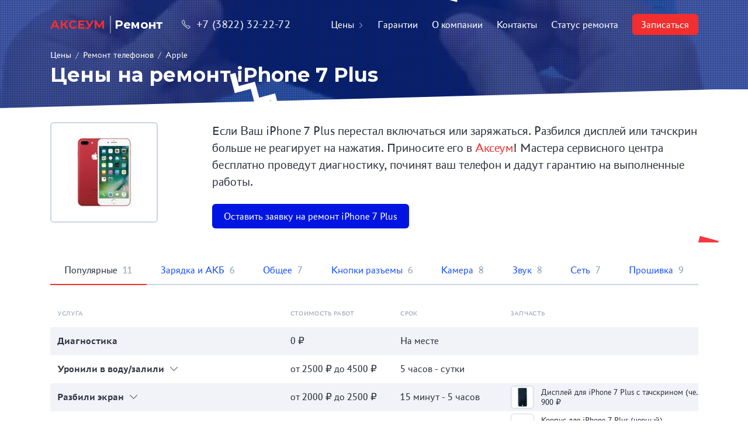

--- FILE ---
content_type: text/html; charset=UTF-8
request_url: https://axeum-remont.ru/repair/remont-telefonov/apple/apple-iphone-7-plus/
body_size: 17588
content:
<html class="page" id="page">
<head>
    <base href="https://axeum-remont.ru/">
    <meta charset="utf-8">
    <meta content="IE=edge" http-equiv="X-UA-Compatible">
    <meta content="width=device-width,initial-scale=1.0,minimum-scale=1.0,maximum-scale=1.0,user-scalable=no" name="viewport">

    <meta content="telephone=no" name="format-detection">
    <meta name="HandheldFriendly" content="true">
    <meta name="apple-mobile-web-app-capable" content="yes"/>
    <meta name="fullscreen" content="yes">
    <meta name="apple-mobile-web-app-title" content="}">
    <meta name="apple-mobile-web-app-status-bar-style" content="black-translucent">

    
<meta class="meta-robots" name="robots" content="index,follow"/>

<title>Ремонт телефона iPhone 7 Plus в Томске за 2 часа</title>
<meta name="description" content="⭐⭐⭐⭐⭐ Срочный ремонт телефона iPhone 7 Plus от 500 рублей! Сервисный центр Аксеум на Гагарина, 7. Запись по телефону: 32-22-72."/>
<meta name="yandex-verification" content="8407e6b46ca170d2"/>

    <link rel="icon" href="/favicon.png" type="image/png" title="Logo"/>
    <link href="https://fonts.googleapis.com/css?family=Montserrat:400,400i,600,700&display=swap&subset=cyrillic" rel="stylesheet">
    <link rel="stylesheet" href="/assets/styles/assets_new-main.css?v=4"/>
    <script src="/assets/js/remont.js?v=1"></script>
<link rel="stylesheet" href="/assets/components/cityfields/css/web/cityfields.css" type="text/css" />
<link rel="stylesheet" href="/assets/components/ajaxform/css/default.css" type="text/css" />
</head>
<body class="page__body js-page-body">
<header class="p-header p-header_dark grid grid_wrapper" data-component="MobileMenu" data-mobile-menu-state="closed">
    <a href="https://axeum-remont.ru/" class="p-header__logo">
        <span class="p-header__logo-title">АКСЕУМ</span>
        <span class="p-header__logo-note">Ремонт</span>
    </a>

    <div class="p-header__inf">
        <a href="tel:+7 (3822) 32-22-72" class="p-header__phone"><i class="p-header__icon icon-phone"></i>+7 (3822) 32-22-72</a>
    </div>

    <!-- Mobile menu controls -->
    <div class="p-header__menu-switch p-header__menu-switch_open icon-menu js-mobile-menu-switch"></div>
    <div class="p-header__menu-switch p-header__menu-switch_close icon-close js-mobile-menu-switch"></div>

    <ul class="p-header__menu js-mobile-menu">
        <li class="p-header__menu-item">
            <a class="p-header__menu-link js-mobile-menu-link" href="repair/" >Цены<i class="p-header__arrow icon-arrow-right"></i></a>
            <ul class="p-header__submenu js-mobile-menu-submenu" data-class-opened="p-header__submenu_opened"><li class="p-header__menu-item">
            <a class="p-header__menu-link js-mobile-menu-link" href="repair/remont-telefonov/" >Ремонт телефонов<i class="p-header__arrow icon-arrow-right"></i></a>
            <ul class="p-header__submenu js-mobile-menu-submenu" data-class-opened="p-header__submenu_opened"><li class="p-header__menu-item">
            <a class="p-header__menu-link js-mobile-menu-link" href="repair/remont-telefonov/apple/" >Apple</a>
        </li><li class="p-header__menu-item">
            <a class="p-header__menu-link js-mobile-menu-link" href="repair/remont-telefonov/acer/" >Acer</a>
        </li><li class="p-header__menu-item">
            <a class="p-header__menu-link js-mobile-menu-link" href="repair/remont-telefonov/alcatel/" >Alcatel</a>
        </li><li class="p-header__menu-item">
            <a class="p-header__menu-link js-mobile-menu-link" href="repair/remont-telefonov/asus/" >Asus</a>
        </li><li class="p-header__menu-item">
            <a class="p-header__menu-link js-mobile-menu-link" href="repair/remont-telefonov/blackview/" >Blackview</a>
        </li><li class="p-header__menu-item">
            <a class="p-header__menu-link js-mobile-menu-link" href="repair/remont-telefonov/bq/" >BQ</a>
        </li><li class="p-header__menu-item">
            <a class="p-header__menu-link js-mobile-menu-link" href="repair/remont-telefonov/dexp/" >DEXP</a>
        </li><li class="p-header__menu-item">
            <a class="p-header__menu-link js-mobile-menu-link" href="repair/remont-telefonov/dns/" >DNS</a>
        </li><li class="p-header__menu-item">
            <a class="p-header__menu-link js-mobile-menu-link" href="repair/remont-telefonov/doogee/" >DOOGEE</a>
        </li><li class="p-header__menu-item">
            <a class="p-header__menu-link js-mobile-menu-link" href="repair/remont-telefonov/explay/" >Explay</a>
        </li><li class="p-header__menu-item">
            <a class="p-header__menu-link js-mobile-menu-link" href="repair/remont-telefonov/fly/" >Fly</a>
        </li><li class="p-header__menu-item">
            <a class="p-header__menu-link js-mobile-menu-link" href="repair/remont-telefonov/highscreen/" >Highscreen</a>
        </li><li class="p-header__menu-item">
            <a class="p-header__menu-link js-mobile-menu-link" href="repair/remont-telefonov/htc/" >HTC</a>
        </li><li class="p-header__menu-item">
            <a class="p-header__menu-link js-mobile-menu-link" href="repair/remont-telefonov/huawei/" >Huawei</a>
        </li><li class="p-header__menu-item">
            <a class="p-header__menu-link js-mobile-menu-link" href="repair/remont-telefonov/leeco/" >LeEco</a>
        </li><li class="p-header__menu-item">
            <a class="p-header__menu-link js-mobile-menu-link" href="repair/remont-telefonov/lenovo/" >Lenovo</a>
        </li><li class="p-header__menu-item">
            <a class="p-header__menu-link js-mobile-menu-link" href="repair/remont-telefonov/lg/" >LG</a>
        </li><li class="p-header__menu-item">
            <a class="p-header__menu-link js-mobile-menu-link" href="repair/remont-telefonov/meizu/" >Meizu</a>
        </li><li class="p-header__menu-item">
            <a class="p-header__menu-link js-mobile-menu-link" href="repair/remont-telefonov/micromax/" >Micromax</a>
        </li><li class="p-header__menu-item">
            <a class="p-header__menu-link js-mobile-menu-link" href="repair/remont-telefonov/microsoft/" >Microsoft</a>
        </li><li class="p-header__menu-item">
            <a class="p-header__menu-link js-mobile-menu-link" href="repair/remont-telefonov/motorola/" >Motorola</a>
        </li><li class="p-header__menu-item">
            <a class="p-header__menu-link js-mobile-menu-link" href="repair/remont-telefonov/nokia/" >Nokia</a>
        </li><li class="p-header__menu-item">
            <a class="p-header__menu-link js-mobile-menu-link" href="repair/remont-telefonov/oneplus/" >OnePlus</a>
        </li><li class="p-header__menu-item">
            <a class="p-header__menu-link js-mobile-menu-link" href="repair/remont-telefonov/oppo/" >OPPO</a>
        </li><li class="p-header__menu-item">
            <a class="p-header__menu-link js-mobile-menu-link" href="repair/remont-telefonov/samsung/" >Samsung</a>
        </li><li class="p-header__menu-item">
            <a class="p-header__menu-link js-mobile-menu-link" href="repair/remont-telefonov/sony/" >Sony</a>
        </li><li class="p-header__menu-item">
            <a class="p-header__menu-link js-mobile-menu-link" href="repair/remont-telefonov/philips/" >Philips</a>
        </li><li class="p-header__menu-item">
            <a class="p-header__menu-link js-mobile-menu-link" href="repair/remont-telefonov/prestigio/" >Prestigio</a>
        </li><li class="p-header__menu-item">
            <a class="p-header__menu-link js-mobile-menu-link" href="repair/remont-telefonov/tecno/" >Tecno</a>
        </li><li class="p-header__menu-item">
            <a class="p-header__menu-link js-mobile-menu-link" href="repair/remont-telefonov/vertex/" >Vertex</a>
        </li><li class="p-header__menu-item">
            <a class="p-header__menu-link js-mobile-menu-link" href="repair/remont-telefonov/vivo/" >Vivo</a>
        </li><li class="p-header__menu-item">
            <a class="p-header__menu-link js-mobile-menu-link" href="repair/remont-telefonov/wileyfox/" >Wileyfox</a>
        </li><li class="p-header__menu-item">
            <a class="p-header__menu-link js-mobile-menu-link" href="repair/remont-telefonov/xiaomi/" >Xiaomi</a>
        </li><li class="p-header__menu-item">
            <a class="p-header__menu-link js-mobile-menu-link" href="repair/remont-telefonov/zte/" >ZTE</a>
        </li><li class="p-header__menu-item">
            <a class="p-header__menu-link js-mobile-menu-link" href="repair/remont-telefonov/tele2/" >Теле2</a>
        </li><li class="p-header__menu-item">
            <a class="p-header__menu-link js-mobile-menu-link" href="repair/remont-telefonov/realme/" >Realme</a>
        </li><li class="p-header__menu-item">
            <a class="p-header__menu-link js-mobile-menu-link" href="repair/remont-telefonov/google-pixel/" >Google Pixel</a>
        </li><li class="p-header__menu-item">
            <a class="p-header__menu-link js-mobile-menu-link" href="repair/remont-telefonov/infinix/" >Infinix</a>
        </li><li class="p-header__menu-item">
            <a class="p-header__menu-link js-mobile-menu-link" href="repair/remont-telefonov/itel/" >Itel</a>
        </li><li class="p-header__menu-item">
            <a class="p-header__menu-link js-mobile-menu-link" href="repair/remont-telefonov/oukitel/" >Oukitel</a>
        </li><li class="p-header__menu-item">
            <a class="p-header__menu-link js-mobile-menu-link" href="repair/remont-telefonov/nothing-phone/" >Nothing Phone</a>
        </li><li class="p-header__menu-item">
            <a class="p-header__menu-link js-mobile-menu-link" href="repair/remont-telefonov/wiko/" >Wiko</a>
        </li><li class="p-header__menu-item">
            <a class="p-header__menu-link js-mobile-menu-link" href="repair/remont-telefonov/mts/" >МТС</a>
        </li><li class="p-header__menu-item">
            <a class="p-header__menu-link js-mobile-menu-link" href="repair/remont-telefonov/ulefone/" >Ulefone</a>
        </li><li class="p-header__menu-item">
            <a class="p-header__menu-link js-mobile-menu-link" href="repair/remont-telefonov/umidigi/" >Umidigi</a>
        </li><li class="p-header__menu-item">
            <a class="p-header__menu-link js-mobile-menu-link" href="repair/remont-telefonov/tcl/" >TCL</a>
        </li></ul>
        </li><li class="p-header__menu-item">
            <a class="p-header__menu-link js-mobile-menu-link" href="repair/remont-planshetov/" >Ремонт планшетов<i class="p-header__arrow icon-arrow-right"></i></a>
            <ul class="p-header__submenu js-mobile-menu-submenu" data-class-opened="p-header__submenu_opened"><li class="p-header__menu-item">
            <a class="p-header__menu-link js-mobile-menu-link" href="repair/remont-planshetov/apple/" >Apple</a>
        </li><li class="p-header__menu-item">
            <a class="p-header__menu-link js-mobile-menu-link" href="repair/remont-planshetov/texet/" >Texet</a>
        </li><li class="p-header__menu-item">
            <a class="p-header__menu-link js-mobile-menu-link" href="repair/remont-planshetov/acer/" >Acer</a>
        </li><li class="p-header__menu-item">
            <a class="p-header__menu-link js-mobile-menu-link" href="repair/remont-planshetov/alcatel/" >Alcatel</a>
        </li><li class="p-header__menu-item">
            <a class="p-header__menu-link js-mobile-menu-link" href="repair/remont-planshetov/asus/" >Asus</a>
        </li><li class="p-header__menu-item">
            <a class="p-header__menu-link js-mobile-menu-link" href="repair/remont-planshetov/dexp/" >DEXP</a>
        </li><li class="p-header__menu-item">
            <a class="p-header__menu-link js-mobile-menu-link" href="repair/remont-planshetov/explay/" >Explay</a>
        </li><li class="p-header__menu-item">
            <a class="p-header__menu-link js-mobile-menu-link" href="repair/remont-planshetov/huawei/" >Huawei</a>
        </li><li class="p-header__menu-item">
            <a class="p-header__menu-link js-mobile-menu-link" href="repair/remont-planshetov/lenovo/" >Lenovo</a>
        </li><li class="p-header__menu-item">
            <a class="p-header__menu-link js-mobile-menu-link" href="repair/remont-planshetov/megafon/" >MegaFon</a>
        </li><li class="p-header__menu-item">
            <a class="p-header__menu-link js-mobile-menu-link" href="repair/remont-planshetov/samsung/" >Samsung</a>
        </li><li class="p-header__menu-item">
            <a class="p-header__menu-link js-mobile-menu-link" href="repair/remont-planshetov/sony/" >Sony</a>
        </li><li class="p-header__menu-item">
            <a class="p-header__menu-link js-mobile-menu-link" href="repair/remont-planshetov/prestigio/" >Prestigio</a>
        </li><li class="p-header__menu-item">
            <a class="p-header__menu-link js-mobile-menu-link" href="repair/remont-planshetov/realme/" >Realme</a>
        </li><li class="p-header__menu-item">
            <a class="p-header__menu-link js-mobile-menu-link" href="repair/remont-planshetov/infinix/" >Infinix</a>
        </li><li class="p-header__menu-item">
            <a class="p-header__menu-link js-mobile-menu-link" href="repair/remont-planshetov/tecno/" >Tecno</a>
        </li><li class="p-header__menu-item">
            <a class="p-header__menu-link js-mobile-menu-link" href="repair/remont-planshetov/копия-tecno/" >Teclast</a>
        </li><li class="p-header__menu-item">
            <a class="p-header__menu-link js-mobile-menu-link" href="repair/remont-planshetov/blackview/" >Blackview</a>
        </li><li class="p-header__menu-item">
            <a class="p-header__menu-link js-mobile-menu-link" href="repair/remont-planshetov/oppo/" >Oppo</a>
        </li><li class="p-header__menu-item">
            <a class="p-header__menu-link js-mobile-menu-link" href="repair/remont-planshetov/google-pixel/" >Google Pixel</a>
        </li><li class="p-header__menu-item">
            <a class="p-header__menu-link js-mobile-menu-link" href="repair/remont-planshetov/xiaomi/" >Xiaomi</a>
        </li></ul>
        </li><li class="p-header__menu-item">
            <a class="p-header__menu-link js-mobile-menu-link" href="repair/remont-noutbukov/" >Ремонт ноутбуков<i class="p-header__arrow icon-arrow-right"></i></a>
            <ul class="p-header__submenu js-mobile-menu-submenu" data-class-opened="p-header__submenu_opened"><li class="p-header__menu-item">
            <a class="p-header__menu-link js-mobile-menu-link" href="repair/remont-noutbukov/dns/" >DNS</a>
        </li><li class="p-header__menu-item">
            <a class="p-header__menu-link js-mobile-menu-link" href="repair/remont-noutbukov/lenovo/" >Lenovo</a>
        </li><li class="p-header__menu-item">
            <a class="p-header__menu-link js-mobile-menu-link" href="repair/remont-noutbukov/asus/" >Asus</a>
        </li><li class="p-header__menu-item">
            <a class="p-header__menu-link js-mobile-menu-link" href="repair/remont-noutbukov/lg/" >LG</a>
        </li><li class="p-header__menu-item">
            <a class="p-header__menu-link js-mobile-menu-link" href="repair/remont-noutbukov/samsung/" >Samsung</a>
        </li><li class="p-header__menu-item">
            <a class="p-header__menu-link js-mobile-menu-link" href="repair/remont-noutbukov/sony/" >Sony</a>
        </li><li class="p-header__menu-item">
            <a class="p-header__menu-link js-mobile-menu-link" href="repair/remont-noutbukov/macbook/" >MacBook</a>
        </li><li class="p-header__menu-item">
            <a class="p-header__menu-link js-mobile-menu-link" href="repair/remont-noutbukov/dell/" >Dell</a>
        </li><li class="p-header__menu-item">
            <a class="p-header__menu-link js-mobile-menu-link" href="repair/remont-noutbukov/hp/" >HP</a>
        </li><li class="p-header__menu-item">
            <a class="p-header__menu-link js-mobile-menu-link" href="repair/remont-noutbukov/xiaomi/" >Xiaomi</a>
        </li><li class="p-header__menu-item">
            <a class="p-header__menu-link js-mobile-menu-link" href="repair/remont-noutbukov/acer/" >Acer</a>
        </li></ul>
        </li><li class="p-header__menu-item">
            <a class="p-header__menu-link js-mobile-menu-link" href="repair/remont-gamepadov/" >Ремонт геймпадов<i class="p-header__arrow icon-arrow-right"></i></a>
            <ul class="p-header__submenu js-mobile-menu-submenu" data-class-opened="p-header__submenu_opened"><li class="p-header__menu-item">
            <a class="p-header__menu-link js-mobile-menu-link" href="repair/remont-gamepadov/sony/" >Sony</a>
        </li><li class="p-header__menu-item">
            <a class="p-header__menu-link js-mobile-menu-link" href="repair/remont-gamepadov/xbox/" >Xbox</a>
        </li></ul>
        </li><li class="p-header__menu-item">
            <a class="p-header__menu-link js-mobile-menu-link" href="repair/remont-kolonok/" >Ремонт колонок<i class="p-header__arrow icon-arrow-right"></i></a>
            <ul class="p-header__submenu js-mobile-menu-submenu" data-class-opened="p-header__submenu_opened"><li class="p-header__menu-item">
            <a class="p-header__menu-link js-mobile-menu-link" href="repair/remont-kolonok/yandex-station/" >Яндекс.Станция</a>
        </li><li class="p-header__menu-item">
            <a class="p-header__menu-link js-mobile-menu-link" href="repair/remont-kolonok/jbl/" >JBL</a>
        </li></ul>
        </li><li class="p-header__menu-item">
            <a class="p-header__menu-link js-mobile-menu-link" href="repair/remont-pylesosov/" >Ремонт пылесосов<i class="p-header__arrow icon-arrow-right"></i></a>
            <ul class="p-header__submenu js-mobile-menu-submenu" data-class-opened="p-header__submenu_opened"><li class="p-header__menu-item">
            <a class="p-header__menu-link js-mobile-menu-link" href="repair/remont-pylesosov/xiaomi/" >Xiaomi</a>
        </li></ul>
        </li><li class="p-header__menu-item">
            <a class="p-header__menu-link js-mobile-menu-link" href="repair/remont-apple-watch/" >Ремонт смарт-часов<i class="p-header__arrow icon-arrow-right"></i></a>
            <ul class="p-header__submenu js-mobile-menu-submenu" data-class-opened="p-header__submenu_opened"><li class="p-header__menu-item">
            <a class="p-header__menu-link js-mobile-menu-link" href="repair/remont-apple-watch/apple-apple-watch/" >Apple Watch (38 мм)</a>
        </li><li class="p-header__menu-item">
            <a class="p-header__menu-link js-mobile-menu-link" href="repair/remont-apple-watch/apple-apple-watch-2/" >Apple Watch 2 (38 мм)</a>
        </li><li class="p-header__menu-item">
            <a class="p-header__menu-link js-mobile-menu-link" href="repair/remont-apple-watch/apple-apple-watch-3/" >Apple Watch 3 (38 мм)</a>
        </li><li class="p-header__menu-item">
            <a class="p-header__menu-link js-mobile-menu-link" href="repair/remont-apple-watch/apple-apple-watch-4/" >Apple Watch 4 (40 мм)</a>
        </li><li class="p-header__menu-item">
            <a class="p-header__menu-link js-mobile-menu-link" href="repair/remont-apple-watch/huawei-watch-gt3-42-мм/" >Huawei Watch GT3 42 мм</a>
        </li><li class="p-header__menu-item">
            <a class="p-header__menu-link js-mobile-menu-link" href="repair/remont-apple-watch/watch-9/" >Apple Watch 9 (41 мм)</a>
        </li><li class="p-header__menu-item">
            <a class="p-header__menu-link js-mobile-menu-link" href="repair/remont-apple-watch/apple-watch-9-(45-мм)/" >Apple Watch 9 (45 мм)</a>
        </li><li class="p-header__menu-item">
            <a class="p-header__menu-link js-mobile-menu-link" href="repair/remont-apple-watch/xiaomi-watch-s1/" >Xiaomi Watch S1</a>
        </li><li class="p-header__menu-item">
            <a class="p-header__menu-link js-mobile-menu-link" href="repair/remont-apple-watch/watch-(42-мм)/" >Apple Watch (42 мм)</a>
        </li><li class="p-header__menu-item">
            <a class="p-header__menu-link js-mobile-menu-link" href="repair/remont-apple-watch/watch-2-(42-мм)/" >Apple Watch 2 (42 мм)</a>
        </li><li class="p-header__menu-item">
            <a class="p-header__menu-link js-mobile-menu-link" href="repair/remont-apple-watch/watch-3-(42-мм)/" >Apple Watch 3 (42 мм)</a>
        </li><li class="p-header__menu-item">
            <a class="p-header__menu-link js-mobile-menu-link" href="repair/remont-apple-watch/watch-4-(44-мм)/" >Apple Watch 4 (44 мм)</a>
        </li><li class="p-header__menu-item">
            <a class="p-header__menu-link js-mobile-menu-link" href="repair/remont-apple-watch/watch-5-(40-мм)/" >Apple Watch 5 (40 мм)</a>
        </li><li class="p-header__menu-item">
            <a class="p-header__menu-link js-mobile-menu-link" href="repair/remont-apple-watch/watch-5-(44-мм)/" >Apple Watch 5 (44 мм)</a>
        </li><li class="p-header__menu-item">
            <a class="p-header__menu-link js-mobile-menu-link" href="repair/remont-apple-watch/apple-watch-se-(40-мм)/" >Apple Watch SE (40 мм)</a>
        </li><li class="p-header__menu-item">
            <a class="p-header__menu-link js-mobile-menu-link" href="repair/remont-apple-watch/apple-watch-se-(44-мм)/" >Apple Watch SE (44 мм)</a>
        </li><li class="p-header__menu-item">
            <a class="p-header__menu-link js-mobile-menu-link" href="repair/remont-apple-watch/apple-watch-6-(40-мм)/" >Apple Watch 6 (40 мм)</a>
        </li><li class="p-header__menu-item">
            <a class="p-header__menu-link js-mobile-menu-link" href="repair/remont-apple-watch/huawei-watch-2-pro/" >Huawei Watch 2 Pro</a>
        </li><li class="p-header__menu-item">
            <a class="p-header__menu-link js-mobile-menu-link" href="repair/remont-apple-watch/apple-watch-6-(44-мм)/" >Apple Watch 6 (44 мм)</a>
        </li><li class="p-header__menu-item">
            <a class="p-header__menu-link js-mobile-menu-link" href="repair/remont-apple-watch/huawei-watch-gt2-46-мм/" >Huawei Watch GT2 46 мм</a>
        </li><li class="p-header__menu-item">
            <a class="p-header__menu-link js-mobile-menu-link" href="repair/remont-apple-watch/apple-watch-7-(41-мм)/" >Apple Watch 7 (41 мм)</a>
        </li><li class="p-header__menu-item">
            <a class="p-header__menu-link js-mobile-menu-link" href="repair/remont-apple-watch/huawei-watch-gt2-pro/" >Huawei Watch GT2 Pro</a>
        </li><li class="p-header__menu-item">
            <a class="p-header__menu-link js-mobile-menu-link" href="repair/remont-apple-watch/apple-watch-7-(45-мм)/" >Apple Watch 7 (45 мм)</a>
        </li><li class="p-header__menu-item">
            <a class="p-header__menu-link js-mobile-menu-link" href="repair/remont-apple-watch/apple-watch-se-2-(40-мм)/" >Apple Watch SE 2022 (40 мм)</a>
        </li><li class="p-header__menu-item">
            <a class="p-header__menu-link js-mobile-menu-link" href="repair/remont-apple-watch/apple-watch-se-2-(44-мм)/" >Apple Watch SE 2022 (44 мм)</a>
        </li><li class="p-header__menu-item">
            <a class="p-header__menu-link js-mobile-menu-link" href="repair/remont-apple-watch/apple-watch-8-(41-мм)/" >Apple Watch 8 (41 мм)</a>
        </li><li class="p-header__menu-item">
            <a class="p-header__menu-link js-mobile-menu-link" href="repair/remont-apple-watch/apple-watch-8-(45-мм)/" >Apple Watch 8 (45 мм)</a>
        </li><li class="p-header__menu-item">
            <a class="p-header__menu-link js-mobile-menu-link" href="repair/remont-apple-watch/apple-watch-ultra/" >Apple Watch Ultra 1 49 мм (A2749)</a>
        </li><li class="p-header__menu-item">
            <a class="p-header__menu-link js-mobile-menu-link" href="repair/remont-apple-watch/galaxy-watch-5-pro/" >Samsung Galaxy Watch 5 Pro</a>
        </li><li class="p-header__menu-item">
            <a class="p-header__menu-link js-mobile-menu-link" href="repair/remont-apple-watch/samsung-galaxy-watch-5-(44-мм)/" >Samsung Galaxy Watch 5 (44 мм)</a>
        </li><li class="p-header__menu-item">
            <a class="p-header__menu-link js-mobile-menu-link" href="repair/remont-apple-watch/samsung-galaxy-watch-5-(40-мм)/" >Samsung Galaxy Watch 5 (40 мм)</a>
        </li><li class="p-header__menu-item">
            <a class="p-header__menu-link js-mobile-menu-link" href="repair/remont-apple-watch/samsung-galaxy-watch-4-classic-(46-мм)/" >Samsung Galaxy Watch 4 Classic (46 мм)</a>
        </li><li class="p-header__menu-item">
            <a class="p-header__menu-link js-mobile-menu-link" href="repair/remont-apple-watch/samsung-galaxy-watch-4-classic-(42-мм)/" >Samsung Galaxy Watch 4 Classic (42 мм)</a>
        </li><li class="p-header__menu-item">
            <a class="p-header__menu-link js-mobile-menu-link" href="repair/remont-apple-watch/samsung-galaxy-watch-4-(44-мм)/" >Samsung Galaxy Watch 4 (44 мм)</a>
        </li><li class="p-header__menu-item">
            <a class="p-header__menu-link js-mobile-menu-link" href="repair/remont-apple-watch/samsung-galaxy-watch-4-(40-мм)/" >Samsung Galaxy Watch 4 (40 мм)</a>
        </li><li class="p-header__menu-item">
            <a class="p-header__menu-link js-mobile-menu-link" href="repair/remont-apple-watch/samsung-galaxy-watch-active/" >Samsung Galaxy Watch Active</a>
        </li><li class="p-header__menu-item">
            <a class="p-header__menu-link js-mobile-menu-link" href="repair/remont-apple-watch/samsung-gear-sport/" >Samsung Gear Sport</a>
        </li><li class="p-header__menu-item">
            <a class="p-header__menu-link js-mobile-menu-link" href="repair/remont-apple-watch/samsung-galaxy-watch-(42-мм)/" >Samsung Galaxy Watch (42 мм)</a>
        </li><li class="p-header__menu-item">
            <a class="p-header__menu-link js-mobile-menu-link" href="repair/remont-apple-watch/samsung-galaxy-watch-3-(45-мм)/" >Samsung Galaxy Watch 3 (45 мм)</a>
        </li><li class="p-header__menu-item">
            <a class="p-header__menu-link js-mobile-menu-link" href="repair/remont-apple-watch/samsung-galaxy-watch-3-(41-мм)/" >Samsung Galaxy Watch 3 (41 мм)</a>
        </li><li class="p-header__menu-item">
            <a class="p-header__menu-link js-mobile-menu-link" href="repair/remont-apple-watch/apple-watch-ultra-2-(49-мм)/" >Apple Watch Ultra 2 49 мм (A2956)</a>
        </li><li class="p-header__menu-item">
            <a class="p-header__menu-link js-mobile-menu-link" href="repair/remont-apple-watch/samsung-galaxy-watch-(46-мм)/" >Samsung Galaxy Watch (46 мм)</a>
        </li><li class="p-header__menu-item">
            <a class="p-header__menu-link js-mobile-menu-link" href="repair/remont-apple-watch/samsung-galaxy-watch-active-2-(40-мм)/" >Samsung Galaxy Watch Active 2 (40 мм)</a>
        </li><li class="p-header__menu-item">
            <a class="p-header__menu-link js-mobile-menu-link" href="repair/remont-apple-watch/samsung-galaxy-watch-active-2-(44-мм)/" >Samsung Galaxy Watch Active 2 (44 мм)</a>
        </li><li class="p-header__menu-item">
            <a class="p-header__menu-link js-mobile-menu-link" href="repair/remont-apple-watch/samsung-gear-s3-classic/" >Samsung Gear S3 Classic</a>
        </li><li class="p-header__menu-item">
            <a class="p-header__menu-link js-mobile-menu-link" href="repair/remont-apple-watch/samsung-gear-s2/" >Samsung Gear S2</a>
        </li><li class="p-header__menu-item">
            <a class="p-header__menu-link js-mobile-menu-link" href="repair/remont-apple-watch/samsung-gear-s2-classic/" >Samsung Gear S2 Classic</a>
        </li><li class="p-header__menu-item">
            <a class="p-header__menu-link js-mobile-menu-link" href="repair/remont-apple-watch/samsung-gear-s/" >Samsung Gear S</a>
        </li><li class="p-header__menu-item">
            <a class="p-header__menu-link js-mobile-menu-link" href="repair/remont-apple-watch/samsung-gear-s3-frontier/" >Samsung Gear S3 Frontier</a>
        </li><li class="p-header__menu-item">
            <a class="p-header__menu-link js-mobile-menu-link" href="repair/remont-apple-watch/samsung-gear-2-neo/" >Samsung Gear 2 Neo</a>
        </li><li class="p-header__menu-item">
            <a class="p-header__menu-link js-mobile-menu-link" href="repair/remont-apple-watch/samsung-gear/" >Samsung Gear</a>
        </li><li class="p-header__menu-item">
            <a class="p-header__menu-link js-mobile-menu-link" href="repair/remont-apple-watch/samsung-gear-2/" >Samsung Gear 2</a>
        </li><li class="p-header__menu-item">
            <a class="p-header__menu-link js-mobile-menu-link" href="repair/remont-apple-watch/samsung-gear-live/" >Samsung Gear Live</a>
        </li><li class="p-header__menu-item">
            <a class="p-header__menu-link js-mobile-menu-link" href="repair/remont-apple-watch/xiaomi-watch-s1-pro/" >Xiaomi Watch S1 Pro</a>
        </li><li class="p-header__menu-item">
            <a class="p-header__menu-link js-mobile-menu-link" href="repair/remont-apple-watch/huawei-watch-gt3-(46-мм)/" >Huawei Watch GT3 (46 мм)</a>
        </li><li class="p-header__menu-item">
            <a class="p-header__menu-link js-mobile-menu-link" href="repair/remont-apple-watch/huawei-watch-gt3-pro-(46-мм)/" >Huawei Watch GT3 Pro (46 мм)</a>
        </li><li class="p-header__menu-item">
            <a class="p-header__menu-link js-mobile-menu-link" href="repair/remont-apple-watch/huawei-watch-gt4-(46-мм)/" >Huawei Watch GT4 (46 мм)</a>
        </li></ul>
        </li><li class="p-header__menu-item">
            <a class="p-header__menu-link js-mobile-menu-link" href="repair/televizory/" >Ремонт телевизоров<i class="p-header__arrow icon-arrow-right"></i></a>
            <ul class="p-header__submenu js-mobile-menu-submenu" data-class-opened="p-header__submenu_opened"><li class="p-header__menu-item">
            <a class="p-header__menu-link js-mobile-menu-link" href="repair/televizory/sony/" >Sony</a>
        </li><li class="p-header__menu-item">
            <a class="p-header__menu-link js-mobile-menu-link" href="repair/televizory/tcl/" >TCL</a>
        </li><li class="p-header__menu-item">
            <a class="p-header__menu-link js-mobile-menu-link" href="repair/televizory/toshiba/" >Toshiba</a>
        </li><li class="p-header__menu-item">
            <a class="p-header__menu-link js-mobile-menu-link" href="repair/televizory/xiaomi/" >Xiaomi</a>
        </li><li class="p-header__menu-item">
            <a class="p-header__menu-link js-mobile-menu-link" href="repair/televizory/samsung/" >Samsung</a>
        </li><li class="p-header__menu-item">
            <a class="p-header__menu-link js-mobile-menu-link" href="repair/televizory/haier/" >Haier</a>
        </li><li class="p-header__menu-item">
            <a class="p-header__menu-link js-mobile-menu-link" href="repair/televizory/копия-haier/" >Hisense</a>
        </li><li class="p-header__menu-item">
            <a class="p-header__menu-link js-mobile-menu-link" href="repair/televizory/jvc/" >JVC</a>
        </li><li class="p-header__menu-item">
            <a class="p-header__menu-link js-mobile-menu-link" href="repair/televizory/lg/" >LG</a>
        </li><li class="p-header__menu-item">
            <a class="p-header__menu-link js-mobile-menu-link" href="repair/televizory/panasonic/" >Panasonic</a>
        </li><li class="p-header__menu-item">
            <a class="p-header__menu-link js-mobile-menu-link" href="repair/televizory/philips/" >Philips</a>
        </li><li class="p-header__menu-item">
            <a class="p-header__menu-link js-mobile-menu-link" href="repair/televizory/sharp/" >Sharp</a>
        </li></ul>
        </li></ul>
        </li><li class="p-header__menu-item">
            <a class="p-header__menu-link js-mobile-menu-link" href="warrenty/" >Гарантии</a>
        </li><li class="p-header__menu-item">
            <a class="p-header__menu-link js-mobile-menu-link" href="about/" >О компании</a>
        </li><li class="p-header__menu-item">
            <a class="p-header__menu-link js-mobile-menu-link" href="contacts/" >Контакты</a>
        </li>

        <li class="p-header__menu-item">
            <a href="#" class="p-header__menu-link js-modal-open js-mobile-menu-link"
               data-modal="status"
               data-component="YandexGoal"
               data-goal="statusremonta" data-goal-params="Статус ремонта">Статус ремонта</a>
        </li>

        <li class="p-header__menu-item">
            <a href="#" class="p-header__menu-link btn btn_accent btn_s js-modal-open js-mobile-menu-link"
               data-component="YandexGoal"
               data-goal="zapisatsa"
               data-goal-params="Ремонт в шапке"
               data-modal="order">Записаться</a>
        </li>

    </ul>
    <script src="//cdn.callibri.ru/callibri.js" type="text/javascript" charset="utf-8"></script>
</header>


<main class="p-main">
	<section class="p-container p-container_dark p-container_h-title p-container_curves2 p-container_padd_xs">
		<div class="p-container__bg-video-wrapper p-container__bg-video-wrapper_primary">
			<video class="p-container__bg-video" preload="auto" autoplay="true" loop="true" muted="muted">
				<source src="/assets/images/h-bg-video.mp4" type='video/mp4' />
			</video>
		</div>

		<img src="/assets/images/cut-tr-bl.svg" alt="" class="p-container__cut p-container__cut_tr-bl">

		<div class="grid grid_rows grid_wrapper">
			<div class="breadcrumbs breadcrumbs_light" itemscope="" itemtype="http://schema.org/BreadcrumbList">
				
				<span itemprop="itemListElement" itemscope itemtype="http://schema.org/ListItem"><meta
					itemprop="position" content="1"/><a itemprop="item" href="repair/"
				                                               class="breadcrumbs__item"><span itemprop="name">Цены</span></a></span><span class="breadcrumbs__sep">/</span><span itemprop="itemListElement" itemscope itemtype="http://schema.org/ListItem"><meta
					itemprop="position" content="2"/><a itemprop="item" href="repair/remont-telefonov/"
				                                               class="breadcrumbs__item"><span itemprop="name">Ремонт телефонов</span></a></span><span class="breadcrumbs__sep">/</span><span itemprop="itemListElement" itemscope itemtype="http://schema.org/ListItem"><meta
					itemprop="position" content="3"/><a itemprop="item" href="repair/remont-telefonov/apple/"
				                                               class="breadcrumbs__item"><span itemprop="name">Apple</span></a></span>
			</div>
			<h1 class="title title_h1 title_h1_xs">
				Цены на ремонт iPhone 7 Plus
				
				
			</h1>
		</div>
	</section>
	<section class="p-container p-container_curves1 p-container_mrg_xs" itemscope itemtype="http://schema.org/ImageObject">
		<div class="grid grid_wrapper grid_wrap">
			<div class="img-wrapper img-wrapper_border grid__col grid__col_2 grid__col_12_mobile">
				<img src="/assets/images/products/41145/small/apple-iphone-7-plus-256gb-krasnyy.jpg" alt="iPhone 7 Plus" itemprop="contentUrl" class="img-wrapper__img"/>
			</div>

			<div class="grid__col grid__col_1 grid__row_mrg_s"></div>

			<div class="grid__col grid__col_9 grid__col_12_mobile" itemprop="description">
			    <div class="content">Если Ваш iPhone 7 Plus перестал включаться или заряжаться. Разбился дисплей или тачскрин больше не реагирует на нажатия. Приносите его в <span class="title__accent">Аксеум</span>! Мастера сервисного центра бесплатно проведут диагностику, починят ваш телефон и дадут гарантию на выполненные работы.</div>
				
				<div class="grid__row">
					<a href="#" class="btn js-modal-open" data-component="YandexGoal" data-goal="zapisatsa"
					   data-goal-params="Ремонт с оригинальными запчастями" data-modal="order" itemprop="name">Оставить заявку на ремонт iPhone 7 Plus</a>
				</div>
			</div>
		</div>
	</section>

	<section class="p-container p-container_curves2 p-container_mrg_xs">
		<div class="grid grid_rows grid_wrapper">
			<div class="tabs tabs_size_s tabs_wrap" data-component="Tabs">
            <div class="tabs__tab_active tabs__tab js-tab" data-content="popular2">Популярные <span class="tabs__count">11</span></div>
            <div class=" tabs__tab js-tab" data-content="зарядка-и-акб">Зарядка и АКБ <span class="tabs__count">6</span></div>
            <div class=" tabs__tab js-tab" data-content="общие-функции">Общее <span class="tabs__count">7</span></div>
            <div class=" tabs__tab js-tab" data-content="кнопки-и-разъемы">Кнопки разъемы <span class="tabs__count">6</span></div>
            <div class=" tabs__tab js-tab" data-content="камера">Камера <span class="tabs__count">8</span></div>
            <div class=" tabs__tab js-tab" data-content="звук">Звук <span class="tabs__count">8</span></div>
            <div class=" tabs__tab js-tab" data-content="сеть-и-wi-fi">Сеть <span class="tabs__count">7</span></div>
            <div class=" tabs__tab js-tab" data-content="прошивка-и-itunes">Прошивка <span class="tabs__count">9</span></div>
    </div>

    <div class="js-tab-content " data-mod-hidden="page__hidden-content" data-tab="popular2">
        <div class="prices">
            <div class="prices__row">
                <div class="prices__cell prices__cell_head prices__cell_title">Услуга</div>
                <div class="prices__cell prices__cell_head prices__cell_price">Стоимость работ</div>
                <div class="prices__cell prices__cell_head prices__cell_time">Срок</div>
                <div class="prices__cell prices__cell_head">Запчасть</div>
            </div>

            <div class="prices__row">
                <div class="prices__cell prices__cell_title">Диагностика</div>
                <div class="prices__cell prices__cell_price">0 ₽</div>
                <div class="prices__cell prices__cell_time">На месте</div>
                <div class="prices__cell"></div>
            </div>

                            <div class="prices__row" data-component="Switch">
                    <div class="prices__cell prices__cell_title">
                                                    <span class="switch__toggle js-switch-toggle">Уронили в воду/залили<i class="switch__arrow switch__arrow_right icon-arrow-down js-switch-arrow"></i></span>
                                            </div>
                    <div class="prices__cell prices__cell_price">от 2500 ₽ до 4500 ₽</div>
                    <div class="prices__cell prices__cell_time">5 часов - сутки</div>
                    
                    
                                            <div class="prices__descr js-switch-content page__hidden-content">Почистим плату, устраним короткие замыкания, если необходимо - перепаяем дорожки заново.</div>
                                    </div>
                            <div class="prices__row" data-component="Switch">
                    <div class="prices__cell prices__cell_title">
                                                    <span class="switch__toggle js-switch-toggle">Разбили экран<i class="switch__arrow switch__arrow_right icon-arrow-down js-switch-arrow"></i></span>
                                            </div>
                    <div class="prices__cell prices__cell_price">от 2000 ₽ до 2500 ₽</div>
                    <div class="prices__cell prices__cell_time">15 минут - 5 часов</div>
                                            <a href="https://axeum.ru/product/displej-iphone-7-plus-v-sbore-chernyj"
                           class="prices__cell prices__cell_part" target="_blank">
                            <div class="prices__part-img-wrapper">
                                <img src="https://axeum.ru/images/products/29613_96c09aadaec7c950d07b57b4badad2a0_thm.webp" alt="" class="prices__part-img">
                            </div>
                            <div>
                                <div class="prices__part-name">Дисплей для iPhone 7 Plus с тачскрином (черный)</div>
                                <div class="prices__part-price">900 ₽</div>
                            </div>
                        </a>
                    
                    
                                            <div class="prices__descr js-switch-content page__hidden-content">Поставим новый модуль. Время работы зависит от того, как быстро просохнет клей. Посмотреть, <a href="prices/zemena-displeya/" class="title__accent" target="_blank">как мы меняем экран</a></div>
                                    </div>
                            <div class="prices__row" data-component="Switch">
                    <div class="prices__cell prices__cell_title">
                                                    <span class="switch__toggle js-switch-toggle">Замена задней крышки<i class="switch__arrow switch__arrow_right icon-arrow-down js-switch-arrow"></i></span>
                                            </div>
                    <div class="prices__cell prices__cell_price">от 2000 ₽ до 6000 ₽</div>
                    <div class="prices__cell prices__cell_time">60 минут - сутки</div>
                                            <a href="https://axeum.ru/product/korpus-iphone-7-plus-chernyj"
                           class="prices__cell prices__cell_part" target="_blank">
                            <div class="prices__part-img-wrapper">
                                <img src="https://axeum.ru/images/products/27191_3ca9576ca5723bf6e20abeb949dd4059_thm.webp" alt="" class="prices__part-img">
                            </div>
                            <div>
                                <div class="prices__part-name">Корпус для iPhone 7 Plus (черный)</div>
                                <div class="prices__part-price">730 ₽</div>
                            </div>
                        </a>
                    
                    
                                            <div class="prices__descr js-switch-content page__hidden-content">Речь идет о монолитной сборке. Там, где крышку требуется сначала нагреть, демонтировать, нанести новый клеевой состав и дождаться проклейки. Или если крышки на защелках, но требующие пересадки шлейфов и антенн.</div>
                                    </div>
                            <div class="prices__row" data-component="Switch">
                    <div class="prices__cell prices__cell_title">
                                                    <span class="switch__toggle js-switch-toggle">Замена аккумулятора<i class="switch__arrow switch__arrow_right icon-arrow-down js-switch-arrow"></i></span>
                                            </div>
                    <div class="prices__cell prices__cell_price">от 800 ₽ до 3000 ₽</div>
                    <div class="prices__cell prices__cell_time">15-60 минут</div>
                                            <a href="https://axeum.ru/product/akb-dlja-iphone-7-plus-jcid-usilennaja-3500-mah"
                           class="prices__cell prices__cell_part" target="_blank">
                            <div class="prices__part-img-wrapper">
                                <img src="https://axeum.ru/images/products/56373_891ac85009491a3bafa8eee55b8ba741_thm.webp" alt="" class="prices__part-img">
                            </div>
                            <div>
                                <div class="prices__part-name">Аккумулятор для iPhone 7 Plus (усиленный 3500 mAh) - JCID</div>
                                <div class="prices__part-price">1040 ₽</div>
                            </div>
                        </a>
                    
                    
                                            <div class="prices__descr js-switch-content page__hidden-content">Время зависит от сложности демонтажа. На некоторых аппаратах батарейка снимается просто, а где-то требуется серьезное механическое вмешательство.</div>
                                    </div>
                            <div class="prices__row" data-component="Switch">
                    <div class="prices__cell prices__cell_title">
                                                    <span class="switch__toggle js-switch-toggle">Быстро разряжается<i class="switch__arrow switch__arrow_right icon-arrow-down js-switch-arrow"></i></span>
                                            </div>
                    <div class="prices__cell prices__cell_price">от 2000 ₽ до 4000 ₽</div>
                    <div class="prices__cell prices__cell_time">15 минут - сутки</div>
                                            <a href="https://axeum.ru/product/akb-dlja-iphone-7-plus-jcid-usilennaja-3500-mah"
                           class="prices__cell prices__cell_part" target="_blank">
                            <div class="prices__part-img-wrapper">
                                <img src="https://axeum.ru/images/products/56373_891ac85009491a3bafa8eee55b8ba741_thm.webp" alt="" class="prices__part-img">
                            </div>
                            <div>
                                <div class="prices__part-name">Аккумулятор для iPhone 7 Plus (усиленный 3500 mAh) - JCID</div>
                                <div class="prices__part-price">1040 ₽</div>
                            </div>
                        </a>
                    
                    
                                            <div class="prices__descr js-switch-content page__hidden-content">Выявим причину и устраним её. А причиной может быть всё, что угодно: мертвый аккумулятор, контроллер питания, короткое замыкание и т.д.</div>
                                    </div>
                            <div class="prices__row" data-component="Switch">
                    <div class="prices__cell prices__cell_title">
                                                    <span class="switch__toggle js-switch-toggle">Очень сильно греется<i class="switch__arrow switch__arrow_right icon-arrow-down js-switch-arrow"></i></span>
                                            </div>
                    <div class="prices__cell prices__cell_price">от 2000 ₽ до 4000 ₽</div>
                    <div class="prices__cell prices__cell_time">15 минут- сутки</div>
                    
                    
                                            <div class="prices__descr js-switch-content page__hidden-content">Выявим причину и устраним её. А причиной может быть всё, что угодно: мертвый аккумулятор, контроллер питания, короткое замыкание и т.д.</div>
                                    </div>
                            <div class="prices__row" data-component="Switch">
                    <div class="prices__cell prices__cell_title">
                                                    <span class="switch__toggle js-switch-toggle">Постоянно перезагружается<i class="switch__arrow switch__arrow_right icon-arrow-down js-switch-arrow"></i></span>
                                            </div>
                    <div class="prices__cell prices__cell_price">от 2000 ₽ до 3000 ₽</div>
                    <div class="prices__cell prices__cell_time">15 минут - сутки</div>
                    
                    
                                            <div class="prices__descr js-switch-content page__hidden-content">Исправляется программный сбой или проблема в цепи питания.</div>
                                    </div>
                            <div class="prices__row" data-component="Switch">
                    <div class="prices__cell prices__cell_title">
                                                    <span class="switch__toggle js-switch-toggle">Погнут корпус или замяты углы<i class="switch__arrow switch__arrow_right icon-arrow-down js-switch-arrow"></i></span>
                                            </div>
                    <div class="prices__cell prices__cell_price">от 2000 ₽ до 2000 ₽</div>
                    <div class="prices__cell prices__cell_time">15 минут - 5 часов</div>
                                            <a href="https://axeum.ru/product/korpus-iphone-7-plus-chernyj"
                           class="prices__cell prices__cell_part" target="_blank">
                            <div class="prices__part-img-wrapper">
                                <img src="https://axeum.ru/images/products/27191_3ca9576ca5723bf6e20abeb949dd4059_thm.webp" alt="" class="prices__part-img">
                            </div>
                            <div>
                                <div class="prices__part-name">Корпус для iPhone 7 Plus (черный)</div>
                                <div class="prices__part-price">730 ₽</div>
                            </div>
                        </a>
                    
                    
                                            <div class="prices__descr js-switch-content page__hidden-content">Сначала мастер попытается восстановить корпус (ведь оригинальный всегда лучше аналога). Если это невозможно, то его заменят на новый. Всё по согласованию.</div>
                                    </div>
                            <div class="prices__row" data-component="Switch">
                    <div class="prices__cell prices__cell_title">
                                                    <span class="switch__toggle js-switch-toggle">Самостоятельно выключается<i class="switch__arrow switch__arrow_right icon-arrow-down js-switch-arrow"></i></span>
                                            </div>
                    <div class="prices__cell prices__cell_price">от 2000 ₽ до 5000 ₽</div>
                    <div class="prices__cell prices__cell_time">1 час - сутки</div>
                    
                    
                                            <div class="prices__descr js-switch-content page__hidden-content">Время работы зависит от причины неисправности: программный это сбой или механический.</div>
                                    </div>
                            <div class="prices__row" data-component="Switch">
                    <div class="prices__cell prices__cell_title">
                                                    <span class="switch__toggle js-switch-toggle">Полосы или пятна на дисплее<i class="switch__arrow switch__arrow_right icon-arrow-down js-switch-arrow"></i></span>
                                            </div>
                    <div class="prices__cell prices__cell_price">от 2000 ₽ до 2000 ₽</div>
                    <div class="prices__cell prices__cell_time">15 минут- 5 часов</div>
                                            <a href="https://axeum.ru/product/displej-iphone-7-plus-v-sbore-belyj"
                           class="prices__cell prices__cell_part" target="_blank">
                            <div class="prices__part-img-wrapper">
                                <img src="https://axeum.ru/images/products/29612_92cf92313d826c8db849db4add4b1e93_thm.webp" alt="" class="prices__part-img">
                            </div>
                            <div>
                                <div class="prices__part-name">Дисплей для iPhone 7 Plus с тачскрином (белый)</div>
                                <div class="prices__part-price">930 ₽</div>
                            </div>
                        </a>
                    
                    
                                            <div class="prices__descr js-switch-content page__hidden-content">Лечится только полной заменой экрана на новый. К сожалению, «шлейф отошел» - это миф.</div>
                                    </div>
                            <div class="prices__row" data-component="Switch">
                    <div class="prices__cell prices__cell_title">
                                                    <span class="switch__toggle js-switch-toggle">Не включается<i class="switch__arrow switch__arrow_right icon-arrow-down js-switch-arrow"></i></span>
                                            </div>
                    <div class="prices__cell prices__cell_price">от 2000 ₽ до 5000 ₽</div>
                    <div class="prices__cell prices__cell_time">1 час - сутки</div>
                    
                    
                                            <div class="prices__descr js-switch-content page__hidden-content">Прозвоним всю цепь питания и каждую микросхему, проверим шлейфы, в крайнем случае заменим батарейку</div>
                                    </div>
                    </div>
    </div>
    <div class="js-tab-content page__hidden-content" data-mod-hidden="page__hidden-content" data-tab="зарядка-и-акб">
        <div class="prices">
            <div class="prices__row">
                <div class="prices__cell prices__cell_head prices__cell_title">Услуга</div>
                <div class="prices__cell prices__cell_head prices__cell_price">Стоимость работ</div>
                <div class="prices__cell prices__cell_head prices__cell_time">Срок</div>
                <div class="prices__cell prices__cell_head">Запчасть</div>
            </div>

            <div class="prices__row">
                <div class="prices__cell prices__cell_title">Диагностика</div>
                <div class="prices__cell prices__cell_price">0 ₽</div>
                <div class="prices__cell prices__cell_time">На месте</div>
                <div class="prices__cell"></div>
            </div>

                            <div class="prices__row" data-component="Switch">
                    <div class="prices__cell prices__cell_title">
                                                    <span class="switch__toggle js-switch-toggle">Сломалась беспроводная зарядка<i class="switch__arrow switch__arrow_right icon-arrow-down js-switch-arrow"></i></span>
                                            </div>
                    <div class="prices__cell prices__cell_price">от 2000 ₽ до 3000 ₽</div>
                    <div class="prices__cell prices__cell_time">15 минут - 5 часов</div>
                    
                    
                                            <div class="prices__descr js-switch-content page__hidden-content">Ремонт цепи питания или контроллера.</div>
                                    </div>
                            <div class="prices__row" data-component="Switch">
                    <div class="prices__cell prices__cell_title">
                                                    <span class="switch__toggle js-switch-toggle">Ошибка «аксессуар не поддерживается айфоном»<i class="switch__arrow switch__arrow_right icon-arrow-down js-switch-arrow"></i></span>
                                            </div>
                    <div class="prices__cell prices__cell_price">от 2000 ₽ до 3000 ₽</div>
                    <div class="prices__cell prices__cell_time">15 минут- 3 часа</div>
                                            <a href="https://axeum.ru/product/shlejf-iphone-7-plus-na-sistemnyj-razemmikrofon-chernyj"
                           class="prices__cell prices__cell_part" target="_blank">
                            <div class="prices__part-img-wrapper">
                                <img src="https://axeum.ru/images/products/27351_2adc0e30b0f7b66991edd4b3ede6115c_thm.webp" alt="" class="prices__part-img">
                            </div>
                            <div>
                                <div class="prices__part-name">Шлейф для iPhone 7 Plus с разъемом зарядки/микрофоном (черный)</div>
                                <div class="prices__part-price">400 ₽</div>
                            </div>
                        </a>
                    
                    
                                            <div class="prices__descr js-switch-content page__hidden-content">Чаще всего причина кроется в самом разъеме. Решается полной заменой.</div>
                                    </div>
                            <div class="prices__row" data-component="Switch">
                    <div class="prices__cell prices__cell_title">
                                                    <span class="switch__toggle js-switch-toggle">Вздулся аккумулятор<i class="switch__arrow switch__arrow_right icon-arrow-down js-switch-arrow"></i></span>
                                            </div>
                    <div class="prices__cell prices__cell_price">от 800 ₽ до 3000 ₽</div>
                    <div class="prices__cell prices__cell_time">15 минут - 1 час</div>
                                            <a href="https://axeum.ru/product/akb-dlja-iphone-7-plus-jcid-usilennaja-3500-mah"
                           class="prices__cell prices__cell_part" target="_blank">
                            <div class="prices__part-img-wrapper">
                                <img src="https://axeum.ru/images/products/56373_891ac85009491a3bafa8eee55b8ba741_thm.webp" alt="" class="prices__part-img">
                            </div>
                            <div>
                                <div class="prices__part-name">Аккумулятор для iPhone 7 Plus (усиленный 3500 mAh) - JCID</div>
                                <div class="prices__part-price">1040 ₽</div>
                            </div>
                        </a>
                    
                    
                                            <div class="prices__descr js-switch-content page__hidden-content">Замена батарейки и, если потребуется, экрана, корпуса или задней крышки. Если ситуация совсем плоха, то восстановление деформированных элементов.</div>
                                    </div>
                            <div class="prices__row" data-component="Switch">
                    <div class="prices__cell prices__cell_title">
                                                    <span class="switch__toggle js-switch-toggle">Не заряжается<i class="switch__arrow switch__arrow_right icon-arrow-down js-switch-arrow"></i></span>
                                            </div>
                    <div class="prices__cell prices__cell_price">от 2000 ₽ до 4500 ₽</div>
                    <div class="prices__cell prices__cell_time">15 минут - 3 часа</div>
                                            <a href="https://axeum.ru/product/shlejf-iphone-7-plus-na-sistemnyj-razemmikrofon-chernyj"
                           class="prices__cell prices__cell_part" target="_blank">
                            <div class="prices__part-img-wrapper">
                                <img src="https://axeum.ru/images/products/27351_2adc0e30b0f7b66991edd4b3ede6115c_thm.webp" alt="" class="prices__part-img">
                            </div>
                            <div>
                                <div class="prices__part-name">Шлейф для iPhone 7 Plus с разъемом зарядки/микрофоном (черный)</div>
                                <div class="prices__part-price">400 ₽</div>
                            </div>
                        </a>
                    
                    
                                            <div class="prices__descr js-switch-content page__hidden-content">Причин может быть несколько: несправен контроллер заряда, сломан разъем, ошибка в самой батарейке или в шлейфе от неё до платы.</div>
                                    </div>
                            <div class="prices__row" data-component="Switch">
                    <div class="prices__cell prices__cell_title">
                                                    <span class="switch__toggle js-switch-toggle">Показывает неправильный процент заряда<i class="switch__arrow switch__arrow_right icon-arrow-down js-switch-arrow"></i></span>
                                            </div>
                    <div class="prices__cell prices__cell_price">от 2000 ₽ до 4500 ₽</div>
                    <div class="prices__cell prices__cell_time">15 минут - 1 час</div>
                                            <a href="https://axeum.ru/product/mikroshema-iphone-338s00225-a1-kontroller-pitanija-iphone-77-plus"
                           class="prices__cell prices__cell_part" target="_blank">
                            <div class="prices__part-img-wrapper">
                                <img src="https://axeum.ru/images/products/27893_7e923b720fca49937098a8ab6a697fc4_thm.webp" alt="" class="prices__part-img">
                            </div>
                            <div>
                                <div class="prices__part-name">Микросхема iPhone 338S00225-A1 (Контроллер питания iPhone 7/7 Plus)</div>
                                <div class="prices__part-price">540 ₽</div>
                            </div>
                        </a>
                    
                    
                                            <div class="prices__descr js-switch-content page__hidden-content">Это болячка старых батареек. Когда у Li-ion аккумулятора практически израсходован ресурс, он показывает неверные значения заряда.</div>
                                    </div>
                            <div class="prices__row" data-component="Switch">
                    <div class="prices__cell prices__cell_title">
                                                    <span class="switch__toggle js-switch-toggle">Быстро разряжается<i class="switch__arrow switch__arrow_right icon-arrow-down js-switch-arrow"></i></span>
                                            </div>
                    <div class="prices__cell prices__cell_price">от 2000 ₽ до 3500 ₽</div>
                    <div class="prices__cell prices__cell_time">1 час - сутки</div>
                                            <a href="https://axeum.ru/product/akb-dlja-iphone-7-plus-jcid-usilennaja-3500-mah"
                           class="prices__cell prices__cell_part" target="_blank">
                            <div class="prices__part-img-wrapper">
                                <img src="https://axeum.ru/images/products/56373_891ac85009491a3bafa8eee55b8ba741_thm.webp" alt="" class="prices__part-img">
                            </div>
                            <div>
                                <div class="prices__part-name">Аккумулятор для iPhone 7 Plus (усиленный 3500 mAh) - JCID</div>
                                <div class="prices__part-price">1040 ₽</div>
                            </div>
                        </a>
                    
                    
                                            <div class="prices__descr js-switch-content page__hidden-content">Проблема может быть в чем угодно: от контроллера до аккумулятора. Большую часть времени занимает именно диагностика и поиск верной неисправности, поэтому такой разбег в сроках.</div>
                                    </div>
                    </div>
    </div>
    <div class="js-tab-content page__hidden-content" data-mod-hidden="page__hidden-content" data-tab="общие-функции">
        <div class="prices">
            <div class="prices__row">
                <div class="prices__cell prices__cell_head prices__cell_title">Услуга</div>
                <div class="prices__cell prices__cell_head prices__cell_price">Стоимость работ</div>
                <div class="prices__cell prices__cell_head prices__cell_time">Срок</div>
                <div class="prices__cell prices__cell_head">Запчасть</div>
            </div>

            <div class="prices__row">
                <div class="prices__cell prices__cell_title">Диагностика</div>
                <div class="prices__cell prices__cell_price">0 ₽</div>
                <div class="prices__cell prices__cell_time">На месте</div>
                <div class="prices__cell"></div>
            </div>

                            <div class="prices__row" data-component="Switch">
                    <div class="prices__cell prices__cell_title">
                                                    <span class="switch__toggle js-switch-toggle">Во время разговора не гаснет экран<i class="switch__arrow switch__arrow_right icon-arrow-down js-switch-arrow"></i></span>
                                            </div>
                    <div class="prices__cell prices__cell_price">от 2000 ₽ до 3500 ₽</div>
                    <div class="prices__cell prices__cell_time">15 минут - 3 часа</div>
                                            <a href="https://axeum.ru/product/shlejf-iphone-7-plus-kamerasensormikrofon-v-sbore"
                           class="prices__cell prices__cell_part" target="_blank">
                            <div class="prices__part-img-wrapper">
                                <img src="https://axeum.ru/images/products/28285_a1ebcfc2a3a54313d075894e6089e14b_thm.webp" alt="" class="prices__part-img">
                            </div>
                            <div>
                                <div class="prices__part-name">Шлейф для iPhone 7 Plus камера/сенсор/микрофон в сборе</div>
                                <div class="prices__part-price">460 ₽</div>
                            </div>
                        </a>
                    
                    
                                            <div class="prices__descr js-switch-content page__hidden-content">Проблема в датчике света. Чинится, если модуль был отклеен или было вмешательство и забыли установить резиночку. Если проблема не в этом, то меняется на новый.</div>
                                    </div>
                            <div class="prices__row" data-component="Switch">
                    <div class="prices__cell prices__cell_title">
                                                    <span class="switch__toggle js-switch-toggle">Не работает Bluetooth<i class="switch__arrow switch__arrow_right icon-arrow-down js-switch-arrow"></i></span>
                                            </div>
                    <div class="prices__cell prices__cell_price">от 2000 ₽ до 4500 ₽</div>
                    <div class="prices__cell prices__cell_time">15 минут - 5 часов</div>
                    
                    
                                            <div class="prices__descr js-switch-content page__hidden-content">Устанавливается новый коаксиальный кабель антенны Bluetooth.</div>
                                    </div>
                            <div class="prices__row" data-component="Switch">
                    <div class="prices__cell prices__cell_title">
                                                    <span class="switch__toggle js-switch-toggle">Сломалась автояркость<i class="switch__arrow switch__arrow_right icon-arrow-down js-switch-arrow"></i></span>
                                            </div>
                    <div class="prices__cell prices__cell_price">от 2000 ₽ до 3500 ₽</div>
                    <div class="prices__cell prices__cell_time">15 минут - 3 часа</div>
                    
                    
                                            <div class="prices__descr js-switch-content page__hidden-content">Проблемы может быть всего три: датчик света, датчик регулировки яркости или сам дисплей. Поиск и устранение неисправности займет.</div>
                                    </div>
                            <div class="prices__row" data-component="Switch">
                    <div class="prices__cell prices__cell_title">
                                                    <span class="switch__toggle js-switch-toggle">Не вибрирует во время звонков или игр<i class="switch__arrow switch__arrow_right icon-arrow-down js-switch-arrow"></i></span>
                                            </div>
                    <div class="prices__cell prices__cell_price">от 2000 ₽ до 3500 ₽</div>
                    <div class="prices__cell prices__cell_time">15 минут - 3 часа</div>
                                            <a href="https://axeum.ru/product/vibromotor-iphone-7-plus"
                           class="prices__cell prices__cell_part" target="_blank">
                            <div class="prices__part-img-wrapper">
                                <img src="https://axeum.ru/images/products/33499_06594237df79a8ebb4088b075ae6d737_thm.webp" alt="" class="prices__part-img">
                            </div>
                            <div>
                                <div class="prices__part-name">Вибромотор для iPhone 7 Plus</div>
                                <div class="prices__part-price">230 ₽</div>
                            </div>
                        </a>
                    
                    
                                            <div class="prices__descr js-switch-content page__hidden-content">Если дело не в программном сбое, то поможет замена самого вибромотора.</div>
                                    </div>
                            <div class="prices__row" data-component="Switch">
                    <div class="prices__cell prices__cell_title">
                                                    <span class="switch__toggle js-switch-toggle">Перестал переворачиваться экран<i class="switch__arrow switch__arrow_right icon-arrow-down js-switch-arrow"></i></span>
                                            </div>
                    <div class="prices__cell prices__cell_price">от 2000 ₽ до 3500 ₽</div>
                    <div class="prices__cell prices__cell_time">3 часа - сутки</div>
                    
                    
                                            <div class="prices__descr js-switch-content page__hidden-content">Скорее всего проблема в гироскопе или цепи питания до него.</div>
                                    </div>
                            <div class="prices__row" data-component="Switch">
                    <div class="prices__cell prices__cell_title">
                                                    <span class="switch__toggle js-switch-toggle">Белый, синий или красный экран<i class="switch__arrow switch__arrow_right icon-arrow-down js-switch-arrow"></i></span>
                                            </div>
                    <div class="prices__cell prices__cell_price">от 2000 ₽ до 5500 ₽</div>
                    <div class="prices__cell prices__cell_time">1 час - сутки</div>
                    
                    
                                            <div class="prices__descr js-switch-content page__hidden-content">Проблема может быть вообще в чем угодно: от самого дисплея (или конкретного элемента сэндвича) до каких-то связанных с ним компонентов. В 80% случаев это процессор, а это ремонту не подлежит.</div>
                                    </div>
                            <div class="prices__row" data-component="Switch">
                    <div class="prices__cell prices__cell_title">
                                                    <span class="switch__toggle js-switch-toggle">Фантомные нажатия на сенсоре<i class="switch__arrow switch__arrow_right icon-arrow-down js-switch-arrow"></i></span>
                                            </div>
                    <div class="prices__cell prices__cell_price">от 2000 ₽ до 3500 ₽</div>
                    <div class="prices__cell prices__cell_time">15 минут - 5 часов</div>
                    
                    
                                            <div class="prices__descr js-switch-content page__hidden-content">Вылечить можно двумя способами: резка и замена сенсорного стекла на новое или полная замена модуля. Как именно будет исправлена проблема решаете Вы после согласования с мастером.</div>
                                    </div>
                    </div>
    </div>
    <div class="js-tab-content page__hidden-content" data-mod-hidden="page__hidden-content" data-tab="кнопки-и-разъемы">
        <div class="prices">
            <div class="prices__row">
                <div class="prices__cell prices__cell_head prices__cell_title">Услуга</div>
                <div class="prices__cell prices__cell_head prices__cell_price">Стоимость работ</div>
                <div class="prices__cell prices__cell_head prices__cell_time">Срок</div>
                <div class="prices__cell prices__cell_head">Запчасть</div>
            </div>

            <div class="prices__row">
                <div class="prices__cell prices__cell_title">Диагностика</div>
                <div class="prices__cell prices__cell_price">0 ₽</div>
                <div class="prices__cell prices__cell_time">На месте</div>
                <div class="prices__cell"></div>
            </div>

                            <div class="prices__row" data-component="Switch">
                    <div class="prices__cell prices__cell_title">
                                                    <span class="switch__toggle js-switch-toggle">Расшатался разъем и не держится кабель<i class="switch__arrow switch__arrow_right icon-arrow-down js-switch-arrow"></i></span>
                                            </div>
                    <div class="prices__cell prices__cell_price">от 2000 ₽ до 3500 ₽</div>
                    <div class="prices__cell prices__cell_time">15 минут - 3 часа</div>
                                            <a href="https://axeum.ru/product/shlejf-iphone-7-plus-na-sistemnyj-razemmikrofon-chernyj"
                           class="prices__cell prices__cell_part" target="_blank">
                            <div class="prices__part-img-wrapper">
                                <img src="https://axeum.ru/images/products/27351_2adc0e30b0f7b66991edd4b3ede6115c_thm.webp" alt="" class="prices__part-img">
                            </div>
                            <div>
                                <div class="prices__part-name">Шлейф для iPhone 7 Plus с разъемом зарядки/микрофоном (черный)</div>
                                <div class="prices__part-price">400 ₽</div>
                            </div>
                        </a>
                    
                    
                                            <div class="prices__descr js-switch-content page__hidden-content">Пайка нового разъема Type-C/MicroUSB.</div>
                                    </div>
                            <div class="prices__row" data-component="Switch">
                    <div class="prices__cell prices__cell_title">
                                                    <span class="switch__toggle js-switch-toggle">Не работает сканер отпечатка пальцев (Touch ID)<i class="switch__arrow switch__arrow_right icon-arrow-down js-switch-arrow"></i></span>
                                            </div>
                    <div class="prices__cell prices__cell_price">от 2000 ₽ до 3500 ₽</div>
                    <div class="prices__cell prices__cell_time">15 минут - 3 часа</div>
                                            <a href="https://axeum.ru/product/shlejf-dlja-iphone-77-plus88plus-na-knopku-home-mehanicheskaja-chernaja"
                           class="prices__cell prices__cell_part" target="_blank">
                            <div class="prices__part-img-wrapper">
                                <img src="https://axeum.ru/images/products/35141_12466eb4d56c7b555c336640377fbdc1_thm.webp" alt="" class="prices__part-img">
                            </div>
                            <div>
                                <div class="prices__part-name">Шлейф для iPhone 7/7 Plus/8/8 Plus/SE (2020)/SE (2022) на кнопку Home (черная) - Премиум</div>
                                <div class="prices__part-price">160 ₽</div>
                            </div>
                        </a>
                    
                    
                                            <div class="prices__descr js-switch-content page__hidden-content">Установка нового сканера. Потребуется заново настроить идентификацию по отпечатку.</div>
                                    </div>
                            <div class="prices__row" data-component="Switch">
                    <div class="prices__cell prices__cell_title">
                                                    <span class="switch__toggle js-switch-toggle">Сломалась кнопка Home<i class="switch__arrow switch__arrow_right icon-arrow-down js-switch-arrow"></i></span>
                                            </div>
                    <div class="prices__cell prices__cell_price">от 2000 ₽ до 3500 ₽</div>
                    <div class="prices__cell prices__cell_time">15 минут - 3 часа</div>
                                            <a href="https://axeum.ru/product/shlejf-dlja-iphone-77-plus88plus-na-knopku-home-mehanicheskaja-chernaja"
                           class="prices__cell prices__cell_part" target="_blank">
                            <div class="prices__part-img-wrapper">
                                <img src="https://axeum.ru/images/products/35141_12466eb4d56c7b555c336640377fbdc1_thm.webp" alt="" class="prices__part-img">
                            </div>
                            <div>
                                <div class="prices__part-name">Шлейф для iPhone 7/7 Plus/8/8 Plus/SE (2020)/SE (2022) на кнопку Home (черная) - Премиум</div>
                                <div class="prices__part-price">160 ₽</div>
                            </div>
                        </a>
                    
                    
                                            <div class="prices__descr js-switch-content page__hidden-content">Установка новой кнопки. Имейте ввиду, что теперь это действительно просто кнопка Home и Touch ID уже работать не будет. Это связано с высокой безопасностью iPhone. Home связана с модемом + процессором + дисплеем. Или менять всё целиком, или смириться с тем, что теперь это просто кнопочка.</div>
                                    </div>
                            <div class="prices__row" data-component="Switch">
                    <div class="prices__cell prices__cell_title">
                                                    <span class="switch__toggle js-switch-toggle">Не регулируется громкость<i class="switch__arrow switch__arrow_right icon-arrow-down js-switch-arrow"></i></span>
                                            </div>
                    <div class="prices__cell prices__cell_price">от 2000 ₽ до 3500 ₽</div>
                    <div class="prices__cell prices__cell_time">15 минут - 3 часа</div>
                                            <a href="https://axeum.ru/product/shlejf-iphone-7-plus-na-knopki-gromkostivkljuchenijablokirovkimikrofon"
                           class="prices__cell prices__cell_part" target="_blank">
                            <div class="prices__part-img-wrapper">
                                <img src="https://axeum.ru/images/products/28174_8aa4b45da66e409abca184f471bf6335_thm.webp" alt="" class="prices__part-img">
                            </div>
                            <div>
                                <div class="prices__part-name">Шлейф iPhone 7 Plus на кнопки громкости/включения/блокировки/микрофон</div>
                                <div class="prices__part-price">290 ₽</div>
                            </div>
                        </a>
                    
                    
                                            <div class="prices__descr js-switch-content page__hidden-content">Причины такой неисправности может быть две: механическое повреждение самих кнопок или порванный/деформированный шлейф.</div>
                                    </div>
                            <div class="prices__row" data-component="Switch">
                    <div class="prices__cell prices__cell_title">
                                                    <span class="switch__toggle js-switch-toggle">Сломалась кнопка включения<i class="switch__arrow switch__arrow_right icon-arrow-down js-switch-arrow"></i></span>
                                            </div>
                    <div class="prices__cell prices__cell_price">от 2000 ₽ до 3500 ₽</div>
                    <div class="prices__cell prices__cell_time">15 минут - 3 часа</div>
                                            <a href="https://axeum.ru/product/shlejf-iphone-7-plus-na-knopki-gromkostivkljuchenijablokirovkimikrofon"
                           class="prices__cell prices__cell_part" target="_blank">
                            <div class="prices__part-img-wrapper">
                                <img src="https://axeum.ru/images/products/28174_8aa4b45da66e409abca184f471bf6335_thm.webp" alt="" class="prices__part-img">
                            </div>
                            <div>
                                <div class="prices__part-name">Шлейф iPhone 7 Plus на кнопки громкости/включения/блокировки/микрофон</div>
                                <div class="prices__part-price">290 ₽</div>
                            </div>
                        </a>
                    
                    
                                            <div class="prices__descr js-switch-content page__hidden-content">Меняется шлейф или же сама кнопочка Power.</div>
                                    </div>
                            <div class="prices__row" data-component="Switch">
                    <div class="prices__cell prices__cell_title">
                                                    <span class="switch__toggle js-switch-toggle">Не работает переключатель вибро<i class="switch__arrow switch__arrow_right icon-arrow-down js-switch-arrow"></i></span>
                                            </div>
                    <div class="prices__cell prices__cell_price">от 2000 ₽ до 3500 ₽</div>
                    <div class="prices__cell prices__cell_time">15 минут - 3 часа</div>
                                            <a href="https://axeum.ru/product/shlejf-iphone-7-plus-na-knopki-gromkostivkljuchenijablokirovkimikrofon"
                           class="prices__cell prices__cell_part" target="_blank">
                            <div class="prices__part-img-wrapper">
                                <img src="https://axeum.ru/images/products/28174_8aa4b45da66e409abca184f471bf6335_thm.webp" alt="" class="prices__part-img">
                            </div>
                            <div>
                                <div class="prices__part-name">Шлейф iPhone 7 Plus на кнопки громкости/включения/блокировки/микрофон</div>
                                <div class="prices__part-price">290 ₽</div>
                            </div>
                        </a>
                    
                    
                                            <div class="prices__descr js-switch-content page__hidden-content">Возможно, что переключатель работает, а сломан сам моторчик. В зависимости от того, что в итоге сломано мастер по согласованию или заменит шлейф, или установит новый вибромотор.</div>
                                    </div>
                    </div>
    </div>
    <div class="js-tab-content page__hidden-content" data-mod-hidden="page__hidden-content" data-tab="камера">
        <div class="prices">
            <div class="prices__row">
                <div class="prices__cell prices__cell_head prices__cell_title">Услуга</div>
                <div class="prices__cell prices__cell_head prices__cell_price">Стоимость работ</div>
                <div class="prices__cell prices__cell_head prices__cell_time">Срок</div>
                <div class="prices__cell prices__cell_head">Запчасть</div>
            </div>

            <div class="prices__row">
                <div class="prices__cell prices__cell_title">Диагностика</div>
                <div class="prices__cell prices__cell_price">0 ₽</div>
                <div class="prices__cell prices__cell_time">На месте</div>
                <div class="prices__cell"></div>
            </div>

                            <div class="prices__row" data-component="Switch">
                    <div class="prices__cell prices__cell_title">
                                                    <span class="switch__toggle js-switch-toggle">Постоянно горит вспышка<i class="switch__arrow switch__arrow_right icon-arrow-down js-switch-arrow"></i></span>
                                            </div>
                    <div class="prices__cell prices__cell_price">от 2000 ₽ до 3500 ₽</div>
                    <div class="prices__cell prices__cell_time">15 минут - 3 часа</div>
                                            <a href="https://axeum.ru/product/shlejf-iphone-7-plus-na-knopki-gromkostivkljuchenijablokirovkimikrofon"
                           class="prices__cell prices__cell_part" target="_blank">
                            <div class="prices__part-img-wrapper">
                                <img src="https://axeum.ru/images/products/28174_8aa4b45da66e409abca184f471bf6335_thm.webp" alt="" class="prices__part-img">
                            </div>
                            <div>
                                <div class="prices__part-name">Шлейф iPhone 7 Plus на кнопки громкости/включения/блокировки/микрофон</div>
                                <div class="prices__part-price">290 ₽</div>
                            </div>
                        </a>
                    
                    
                                            <div class="prices__descr js-switch-content page__hidden-content">Виной всему короткое замыкание. Поможет пайка или восстановление дорожек.</div>
                                    </div>
                            <div class="prices__row" data-component="Switch">
                    <div class="prices__cell prices__cell_title">
                                                    <span class="switch__toggle js-switch-toggle">Пятна на камере<i class="switch__arrow switch__arrow_right icon-arrow-down js-switch-arrow"></i></span>
                                            </div>
                    <div class="prices__cell prices__cell_price">от 2000 ₽ до 3500 ₽</div>
                    <div class="prices__cell prices__cell_time">15 минут - 3 часа</div>
                                            <a href="https://axeum.ru/product/kamera-iphone-7-plus-zadnjaja-v-sbore-2-kamery"
                           class="prices__cell prices__cell_part" target="_blank">
                            <div class="prices__part-img-wrapper">
                                <img src="https://axeum.ru/images/products/33505_37ef518a83e4d0e02fb67fa4ba06a479_thm.webp" alt="" class="prices__part-img">
                            </div>
                            <div>
                                <div class="prices__part-name">Камера для iPhone 7 Plus задняя (в сборе 2 камеры)</div>
                                <div class="prices__part-price">1670 ₽</div>
                            </div>
                        </a>
                    
                    
                                            <div class="prices__descr js-switch-content page__hidden-content">Чистка стекла или замена камеры.</div>
                                    </div>
                            <div class="prices__row" data-component="Switch">
                    <div class="prices__cell prices__cell_title">
                                                    <span class="switch__toggle js-switch-toggle">Не фокусируется<i class="switch__arrow switch__arrow_right icon-arrow-down js-switch-arrow"></i></span>
                                            </div>
                    <div class="prices__cell prices__cell_price">от 2000 ₽ до 3500 ₽</div>
                    <div class="prices__cell prices__cell_time">15 минут - 3 часа</div>
                                            <a href="https://axeum.ru/product/kamera-iphone-7-plus-zadnjaja-v-sbore-2-kamery"
                           class="prices__cell prices__cell_part" target="_blank">
                            <div class="prices__part-img-wrapper">
                                <img src="https://axeum.ru/images/products/33505_37ef518a83e4d0e02fb67fa4ba06a479_thm.webp" alt="" class="prices__part-img">
                            </div>
                            <div>
                                <div class="prices__part-name">Камера для iPhone 7 Plus задняя (в сборе 2 камеры)</div>
                                <div class="prices__part-price">1670 ₽</div>
                            </div>
                        </a>
                    
                    
                                            <div class="prices__descr js-switch-content page__hidden-content">Скорее всего механическое повреждение внутри самой камеры. Проще и дешевле заменить её целиком, чем исправлять проблему точечно.</div>
                                    </div>
                            <div class="prices__row" data-component="Switch">
                    <div class="prices__cell prices__cell_title">
                                                    <span class="switch__toggle js-switch-toggle">Не работает фронтальная камера<i class="switch__arrow switch__arrow_right icon-arrow-down js-switch-arrow"></i></span>
                                            </div>
                    <div class="prices__cell prices__cell_price">от 2000 ₽ до 3500 ₽</div>
                    <div class="prices__cell prices__cell_time">15 минут - 3 часа</div>
                                            <a href="https://axeum.ru/product/shlejf-iphone-7-plus-kamerasensormikrofon-v-sbore"
                           class="prices__cell prices__cell_part" target="_blank">
                            <div class="prices__part-img-wrapper">
                                <img src="https://axeum.ru/images/products/28285_a1ebcfc2a3a54313d075894e6089e14b_thm.webp" alt="" class="prices__part-img">
                            </div>
                            <div>
                                <div class="prices__part-name">Шлейф для iPhone 7 Plus камера/сенсор/микрофон в сборе</div>
                                <div class="prices__part-price">460 ₽</div>
                            </div>
                        </a>
                    
                    
                                            <div class="prices__descr js-switch-content page__hidden-content">Проблема может быть как в шлейфе, так и в самой камере. Полная замена того или иного элемента.</div>
                                    </div>
                            <div class="prices__row" data-component="Switch">
                    <div class="prices__cell prices__cell_title">
                                                    <span class="switch__toggle js-switch-toggle">Не работает основная камера<i class="switch__arrow switch__arrow_right icon-arrow-down js-switch-arrow"></i></span>
                                            </div>
                    <div class="prices__cell prices__cell_price">от 2000 ₽ до 3500 ₽</div>
                    <div class="prices__cell prices__cell_time">15 минут - 3 часа</div>
                                            <a href="https://axeum.ru/product/kamera-iphone-7-plus-zadnjaja-v-sbore-2-kamery"
                           class="prices__cell prices__cell_part" target="_blank">
                            <div class="prices__part-img-wrapper">
                                <img src="https://axeum.ru/images/products/33505_37ef518a83e4d0e02fb67fa4ba06a479_thm.webp" alt="" class="prices__part-img">
                            </div>
                            <div>
                                <div class="prices__part-name">Камера для iPhone 7 Plus задняя (в сборе 2 камеры)</div>
                                <div class="prices__part-price">1670 ₽</div>
                            </div>
                        </a>
                    
                    
                                            <div class="prices__descr js-switch-content page__hidden-content">Проблема может быть как в шлейфе, так и в самой камере. Полная замена соответствующего элемента.</div>
                                    </div>
                            <div class="prices__row" data-component="Switch">
                    <div class="prices__cell prices__cell_title">
                                                    <span class="switch__toggle js-switch-toggle">Мутное изображение<i class="switch__arrow switch__arrow_right icon-arrow-down js-switch-arrow"></i></span>
                                            </div>
                    <div class="prices__cell prices__cell_price">от 2000 ₽ до 3500 ₽</div>
                    <div class="prices__cell prices__cell_time">15 минут - 3 часа</div>
                                            <a href="https://axeum.ru/product/steklo-kamery-iphone-7-plus"
                           class="prices__cell prices__cell_part" target="_blank">
                            <div class="prices__part-img-wrapper">
                                <img src="https://axeum.ru/images/products/27875_71ce366ac5dc63e34094762093240757_thm.webp" alt="" class="prices__part-img">
                            </div>
                            <div>
                                <div class="prices__part-name">Стекло камеры для iPhone 7 Plus</div>
                                <div class="prices__part-price">60 ₽</div>
                            </div>
                        </a>
                    
                    
                                            <div class="prices__descr js-switch-content page__hidden-content">Сначала мастер почистит стекло. Если и после этого лучше не станет, то заменит камеру целиком.</div>
                                    </div>
                            <div class="prices__row" data-component="Switch">
                    <div class="prices__cell prices__cell_title">
                                                    <span class="switch__toggle js-switch-toggle">Не работает вспышка<i class="switch__arrow switch__arrow_right icon-arrow-down js-switch-arrow"></i></span>
                                            </div>
                    <div class="prices__cell prices__cell_price">от 2000 ₽ до 3500 ₽</div>
                    <div class="prices__cell prices__cell_time">15 минут - 3 часа</div>
                                            <a href="https://axeum.ru/product/shlejf-iphone-7-plus-na-knopki-gromkostivkljuchenijablokirovkimikrofon"
                           class="prices__cell prices__cell_part" target="_blank">
                            <div class="prices__part-img-wrapper">
                                <img src="https://axeum.ru/images/products/28174_8aa4b45da66e409abca184f471bf6335_thm.webp" alt="" class="prices__part-img">
                            </div>
                            <div>
                                <div class="prices__part-name">Шлейф iPhone 7 Plus на кнопки громкости/включения/блокировки/микрофон</div>
                                <div class="prices__part-price">290 ₽</div>
                            </div>
                        </a>
                    
                    
                                            <div class="prices__descr js-switch-content page__hidden-content">Замена светодиодов вспышки.</div>
                                    </div>
                            <div class="prices__row" data-component="Switch">
                    <div class="prices__cell prices__cell_title">
                                                    <span class="switch__toggle js-switch-toggle">Разбито стекло камеры<i class="switch__arrow switch__arrow_right icon-arrow-down js-switch-arrow"></i></span>
                                            </div>
                    <div class="prices__cell prices__cell_price">от 2000 ₽ до 3500 ₽</div>
                    <div class="prices__cell prices__cell_time">30-60 минут</div>
                                            <a href="https://axeum.ru/product/steklo-kamery-iphone-7-plus"
                           class="prices__cell prices__cell_part" target="_blank">
                            <div class="prices__part-img-wrapper">
                                <img src="https://axeum.ru/images/products/27875_71ce366ac5dc63e34094762093240757_thm.webp" alt="" class="prices__part-img">
                            </div>
                            <div>
                                <div class="prices__part-name">Стекло камеры для iPhone 7 Plus</div>
                                <div class="prices__part-price">60 ₽</div>
                            </div>
                        </a>
                    
                    
                                            <div class="prices__descr js-switch-content page__hidden-content">Замена стеклышка или задней крышки.</div>
                                    </div>
                    </div>
    </div>
    <div class="js-tab-content page__hidden-content" data-mod-hidden="page__hidden-content" data-tab="звук">
        <div class="prices">
            <div class="prices__row">
                <div class="prices__cell prices__cell_head prices__cell_title">Услуга</div>
                <div class="prices__cell prices__cell_head prices__cell_price">Стоимость работ</div>
                <div class="prices__cell prices__cell_head prices__cell_time">Срок</div>
                <div class="prices__cell prices__cell_head">Запчасть</div>
            </div>

            <div class="prices__row">
                <div class="prices__cell prices__cell_title">Диагностика</div>
                <div class="prices__cell prices__cell_price">0 ₽</div>
                <div class="prices__cell prices__cell_time">На месте</div>
                <div class="prices__cell"></div>
            </div>

                            <div class="prices__row" data-component="Switch">
                    <div class="prices__cell prices__cell_title">
                                                    <span class="switch__toggle js-switch-toggle">Не слышите собеседника<i class="switch__arrow switch__arrow_right icon-arrow-down js-switch-arrow"></i></span>
                                            </div>
                    <div class="prices__cell prices__cell_price">от 2000 ₽ до 3500 ₽</div>
                    <div class="prices__cell prices__cell_time">15 минут - 3 часа</div>
                                            <a href="https://axeum.ru/product/dinamik-speaker-iphone-7-plus"
                           class="prices__cell prices__cell_part" target="_blank">
                            <div class="prices__part-img-wrapper">
                                <img src="https://axeum.ru/images/products/27256_5be74a6615ab6d8706e25eeabcc9c9b5_thm.webp" alt="" class="prices__part-img">
                            </div>
                            <div>
                                <div class="prices__part-name">Разговорный (слуховой) динамик для iPhone 7 Plus/8 Plus</div>
                                <div class="prices__part-price">50 ₽</div>
                            </div>
                        </a>
                    
                    
                                            <div class="prices__descr js-switch-content page__hidden-content">Начнем с чистки сетки динамика. Если лучше не станет, то заменим спикер.</div>
                                    </div>
                            <div class="prices__row" data-component="Switch">
                    <div class="prices__cell prices__cell_title">
                                                    <span class="switch__toggle js-switch-toggle">Собеседник не слышит вас<i class="switch__arrow switch__arrow_right icon-arrow-down js-switch-arrow"></i></span>
                                            </div>
                    <div class="prices__cell prices__cell_price">от 2000 ₽ до 3500 ₽</div>
                    <div class="prices__cell prices__cell_time">15 минут - 3 часа</div>
                                            <a href="https://axeum.ru/product/shlejf-iphone-7-plus-na-sistemnyj-razemmikrofon-chernyj"
                           class="prices__cell prices__cell_part" target="_blank">
                            <div class="prices__part-img-wrapper">
                                <img src="https://axeum.ru/images/products/27351_2adc0e30b0f7b66991edd4b3ede6115c_thm.webp" alt="" class="prices__part-img">
                            </div>
                            <div>
                                <div class="prices__part-name">Шлейф для iPhone 7 Plus с разъемом зарядки/микрофоном (черный)</div>
                                <div class="prices__part-price">400 ₽</div>
                            </div>
                        </a>
                    
                    
                                            <div class="prices__descr js-switch-content page__hidden-content">Тоже чистка звукового канала. Если не помогает - замена микрофона.</div>
                                    </div>
                            <div class="prices__row" data-component="Switch">
                    <div class="prices__cell prices__cell_title">
                                                    <span class="switch__toggle js-switch-toggle">Нет звука в наушниках<i class="switch__arrow switch__arrow_right icon-arrow-down js-switch-arrow"></i></span>
                                            </div>
                    <div class="prices__cell prices__cell_price">от 2000 ₽ до 3500 ₽</div>
                    <div class="prices__cell prices__cell_time">15 минут - 3 часа</div>
                                            <a href="https://axeum.ru/product/shlejf-iphone-7-plus-na-sistemnyj-razemmikrofon-chernyj"
                           class="prices__cell prices__cell_part" target="_blank">
                            <div class="prices__part-img-wrapper">
                                <img src="https://axeum.ru/images/products/27351_2adc0e30b0f7b66991edd4b3ede6115c_thm.webp" alt="" class="prices__part-img">
                            </div>
                            <div>
                                <div class="prices__part-name">Шлейф для iPhone 7 Plus с разъемом зарядки/микрофоном (черный)</div>
                                <div class="prices__part-price">400 ₽</div>
                            </div>
                        </a>
                    
                    
                                            <div class="prices__descr js-switch-content page__hidden-content">Замена разъема гарнитуры на новый Jack 3.5 мм.</div>
                                    </div>
                            <div class="prices__row" data-component="Switch">
                    <div class="prices__cell prices__cell_title">
                                                    <span class="switch__toggle js-switch-toggle">Хрипит динамик<i class="switch__arrow switch__arrow_right icon-arrow-down js-switch-arrow"></i></span>
                                            </div>
                    <div class="prices__cell prices__cell_price">от 2000 ₽ до 3500 ₽</div>
                    <div class="prices__cell prices__cell_time">15 минут - 3 часа</div>
                                            <a href="https://axeum.ru/product/dinamik-speaker-iphone-7-plus"
                           class="prices__cell prices__cell_part" target="_blank">
                            <div class="prices__part-img-wrapper">
                                <img src="https://axeum.ru/images/products/27256_5be74a6615ab6d8706e25eeabcc9c9b5_thm.webp" alt="" class="prices__part-img">
                            </div>
                            <div>
                                <div class="prices__part-name">Разговорный (слуховой) динамик для iPhone 7 Plus/8 Plus</div>
                                <div class="prices__part-price">50 ₽</div>
                            </div>
                        </a>
                    
                    
                                            <div class="prices__descr js-switch-content page__hidden-content">Тут уже никакая чистка не поможет :) Только полная замена динамика на новый.</div>
                                    </div>
                            <div class="prices__row" data-component="Switch">
                    <div class="prices__cell prices__cell_title">
                                                    <span class="switch__toggle js-switch-toggle">Плохой звук во время разговора<i class="switch__arrow switch__arrow_right icon-arrow-down js-switch-arrow"></i></span>
                                            </div>
                    <div class="prices__cell prices__cell_price">от 2000 ₽ до 3500 ₽</div>
                    <div class="prices__cell prices__cell_time">15 минут - 3 часа</div>
                                            <a href="https://axeum.ru/product/dinamik-speaker-iphone-7-plus"
                           class="prices__cell prices__cell_part" target="_blank">
                            <div class="prices__part-img-wrapper">
                                <img src="https://axeum.ru/images/products/27256_5be74a6615ab6d8706e25eeabcc9c9b5_thm.webp" alt="" class="prices__part-img">
                            </div>
                            <div>
                                <div class="prices__part-name">Разговорный (слуховой) динамик для iPhone 7 Plus/8 Plus</div>
                                <div class="prices__part-price">50 ₽</div>
                            </div>
                        </a>
                    
                    
                                            <div class="prices__descr js-switch-content page__hidden-content">Чистка => тест => не помогло? => Замена динамика.</div>
                                    </div>
                            <div class="prices__row" data-component="Switch">
                    <div class="prices__cell prices__cell_title">
                                                    <span class="switch__toggle js-switch-toggle">Не слышно звонок<i class="switch__arrow switch__arrow_right icon-arrow-down js-switch-arrow"></i></span>
                                            </div>
                    <div class="prices__cell prices__cell_price">от 2000 ₽ до 3500 ₽</div>
                    <div class="prices__cell prices__cell_time">15 минут- 3 часа</div>
                                            <a href="https://axeum.ru/product/zvonok-buzzer-iphone-7-plus"
                           class="prices__cell prices__cell_part" target="_blank">
                            <div class="prices__part-img-wrapper">
                                <img src="https://axeum.ru/images/products/27913_afbd8e28487c4ca79d4d8b197091578a_thm.webp" alt="" class="prices__part-img">
                            </div>
                            <div>
                                <div class="prices__part-name">Полифонический динамик для iPhone 7 Plus</div>
                                <div class="prices__part-price">90 ₽</div>
                            </div>
                        </a>
                    
                    
                                            <div class="prices__descr js-switch-content page__hidden-content">Чистка сеточек или установка нового музыкального динамика.</div>
                                    </div>
                            <div class="prices__row" data-component="Switch">
                    <div class="prices__cell prices__cell_title">
                                                    <span class="switch__toggle js-switch-toggle">Полностью пропал звук<i class="switch__arrow switch__arrow_right icon-arrow-down js-switch-arrow"></i></span>
                                            </div>
                    <div class="prices__cell prices__cell_price">от 2000 ₽ до 6000 ₽</div>
                    <div class="prices__cell prices__cell_time">1 час - сутки</div>
                    
                    
                                            <div class="prices__descr js-switch-content page__hidden-content">Проблема может быть как программная, так и аппаратная. Выявление причины и её устранение займет достаточно много времени.</div>
                                    </div>
                            <div class="prices__row" data-component="Switch">
                    <div class="prices__cell prices__cell_title">
                                                    <span class="switch__toggle js-switch-toggle">Замена аудиокодека<i class="switch__arrow switch__arrow_right icon-arrow-down js-switch-arrow"></i></span>
                                            </div>
                    <div class="prices__cell prices__cell_price">от 2500 ₽ до 6000 ₽</div>
                    <div class="prices__cell prices__cell_time">1 час - сутки</div>
                    
                    
                                            <div class="prices__descr js-switch-content page__hidden-content">Реболл BGA-микросхемы и тест работоспособности.</div>
                                    </div>
                    </div>
    </div>
    <div class="js-tab-content page__hidden-content" data-mod-hidden="page__hidden-content" data-tab="сеть-и-wi-fi">
        <div class="prices">
            <div class="prices__row">
                <div class="prices__cell prices__cell_head prices__cell_title">Услуга</div>
                <div class="prices__cell prices__cell_head prices__cell_price">Стоимость работ</div>
                <div class="prices__cell prices__cell_head prices__cell_time">Срок</div>
                <div class="prices__cell prices__cell_head">Запчасть</div>
            </div>

            <div class="prices__row">
                <div class="prices__cell prices__cell_title">Диагностика</div>
                <div class="prices__cell prices__cell_price">0 ₽</div>
                <div class="prices__cell prices__cell_time">На месте</div>
                <div class="prices__cell"></div>
            </div>

                            <div class="prices__row" data-component="Switch">
                    <div class="prices__cell prices__cell_title">
                                                    <span class="switch__toggle js-switch-toggle">Не видит SIM-карту<i class="switch__arrow switch__arrow_right icon-arrow-down js-switch-arrow"></i></span>
                                            </div>
                    <div class="prices__cell prices__cell_price">от 2000 ₽ до 6000 ₽</div>
                    <div class="prices__cell prices__cell_time">3-5 часов</div>
                                            <a href="https://axeum.ru/product/konnektor-sim-iphone-77-plus"
                           class="prices__cell prices__cell_part" target="_blank">
                            <div class="prices__part-img-wrapper">
                                <img src="https://axeum.ru/images/products/29793_b01572405d2610849d025fa9e0c10c1b_thm.webp" alt="" class="prices__part-img">
                            </div>
                            <div>
                                <div class="prices__part-name">Коннектор SIM iPhone 7/7 Plus/8/8 Plus/SE (2020)</div>
                                <div class="prices__part-price">30 ₽</div>
                            </div>
                        </a>
                    
                    
                                            <div class="prices__descr js-switch-content page__hidden-content">Пайка нового коннектора SIM или восстановление ножек на старом.</div>
                                    </div>
                            <div class="prices__row" data-component="Switch">
                    <div class="prices__cell prices__cell_title">
                                                    <span class="switch__toggle js-switch-toggle">Не ловит сеть<i class="switch__arrow switch__arrow_right icon-arrow-down js-switch-arrow"></i></span>
                                            </div>
                    <div class="prices__cell prices__cell_price">от 2000 ₽ до 6000 ₽</div>
                    <div class="prices__cell prices__cell_time">1 час - сутки</div>
                    
                    
                                            <div class="prices__descr js-switch-content page__hidden-content">Это может быть всё, что угодно: от программного сбоя до механического повреждения или окисления контактов коннектора/шлейфов.</div>
                                    </div>
                            <div class="prices__row" data-component="Switch">
                    <div class="prices__cell prices__cell_title">
                                                    <span class="switch__toggle js-switch-toggle">Не видит Wi-Fi<i class="switch__arrow switch__arrow_right icon-arrow-down js-switch-arrow"></i></span>
                                            </div>
                    <div class="prices__cell prices__cell_price">от 2000 ₽ до 6000 ₽</div>
                    <div class="prices__cell prices__cell_time">1 час - сутки</div>
                    
                    
                                            <div class="prices__descr js-switch-content page__hidden-content">В зависимости от поломки лечится или пайкой новой микросхемы, или реболлингом старой, или заменой антенны и так далее.</div>
                                    </div>
                            <div class="prices__row" data-component="Switch">
                    <div class="prices__cell prices__cell_title">
                                                    <span class="switch__toggle js-switch-toggle">Wi-Fi постоянно отваливается<i class="switch__arrow switch__arrow_right icon-arrow-down js-switch-arrow"></i></span>
                                            </div>
                    <div class="prices__cell prices__cell_price">от 2000 ₽ до 6000 ₽</div>
                    <div class="prices__cell prices__cell_time">1 час - сутки</div>
                    
                    
                                            <div class="prices__descr js-switch-content page__hidden-content">Установка нового модуля или антенны.</div>
                                    </div>
                            <div class="prices__row" data-component="Switch">
                    <div class="prices__cell prices__cell_title">
                                                    <span class="switch__toggle js-switch-toggle">Сеть периодически пропадает<i class="switch__arrow switch__arrow_right icon-arrow-down js-switch-arrow"></i></span>
                                            </div>
                    <div class="prices__cell prices__cell_price">от 2000 ₽ до 6000 ₽</div>
                    <div class="prices__cell prices__cell_time">1 час - сутки</div>
                    
                    
                                            <div class="prices__descr js-switch-content page__hidden-content">Вполне вероятно, что проблема в антенне, коннекторе SIM или самой симке.</div>
                                    </div>
                            <div class="prices__row" data-component="Switch">
                    <div class="prices__cell prices__cell_title">
                                                    <span class="switch__toggle js-switch-toggle">Не работает мобильный интернет<i class="switch__arrow switch__arrow_right icon-arrow-down js-switch-arrow"></i></span>
                                            </div>
                    <div class="prices__cell prices__cell_price">от 2000 ₽ до 6000 ₽</div>
                    <div class="prices__cell prices__cell_time">1 час - сутки</div>
                    
                    
                                            <div class="prices__descr js-switch-content page__hidden-content">Вполне вероятно, что проблема в антенне, сим-карте или коннекторе SIM.</div>
                                    </div>
                            <div class="prices__row" data-component="Switch">
                    <div class="prices__cell prices__cell_title">
                                                    <span class="switch__toggle js-switch-toggle">Не подключается к Wi-Fi<i class="switch__arrow switch__arrow_right icon-arrow-down js-switch-arrow"></i></span>
                                            </div>
                    <div class="prices__cell prices__cell_price">от 2000 ₽ до 6000 ₽</div>
                    <div class="prices__cell prices__cell_time">1 час - сутки</div>
                    
                    
                                            <div class="prices__descr js-switch-content page__hidden-content">Механический или программный сбой. Решается путем перебора от простого к сложному. Сначала ищется проблема в софте, затем - если и это не помогло - уже паяются элементы.</div>
                                    </div>
                    </div>
    </div>
    <div class="js-tab-content page__hidden-content" data-mod-hidden="page__hidden-content" data-tab="прошивка-и-itunes">
        <div class="prices">
            <div class="prices__row">
                <div class="prices__cell prices__cell_head prices__cell_title">Услуга</div>
                <div class="prices__cell prices__cell_head prices__cell_price">Стоимость работ</div>
                <div class="prices__cell prices__cell_head prices__cell_time">Срок</div>
                <div class="prices__cell prices__cell_head">Запчасть</div>
            </div>

            <div class="prices__row">
                <div class="prices__cell prices__cell_title">Диагностика</div>
                <div class="prices__cell prices__cell_price">0 ₽</div>
                <div class="prices__cell prices__cell_time">На месте</div>
                <div class="prices__cell"></div>
            </div>

                            <div class="prices__row" data-component="Switch">
                    <div class="prices__cell prices__cell_title">
                                                    <span class="switch__toggle js-switch-toggle">iTunes не видит iPhone<i class="switch__arrow switch__arrow_right icon-arrow-down js-switch-arrow"></i></span>
                                            </div>
                    <div class="prices__cell prices__cell_price">от 2000 ₽ до 3500 ₽</div>
                    <div class="prices__cell prices__cell_time">1-2 часа</div>
                    
                    
                                            <div class="prices__descr js-switch-content page__hidden-content">Скорее всего проблема кроется в разъеме. Или в программной части. Для исправления ошибки понадобится доступ к iCloud.</div>
                                    </div>
                            <div class="prices__row" data-component="Switch">
                    <div class="prices__cell prices__cell_title">
                                                    <span class="switch__toggle js-switch-toggle">Ошибки в iTunes<i class="switch__arrow switch__arrow_right icon-arrow-down js-switch-arrow"></i></span>
                                            </div>
                    <div class="prices__cell prices__cell_price">от 2000 ₽ до 3500 ₽</div>
                    <div class="prices__cell prices__cell_time">1-3 часа</div>
                    
                    
                                            <div class="prices__descr js-switch-content page__hidden-content">Ремонт очень сильно зависит от типа самой ошибки. Приносите, подробно рассказывайте и мы поможем вам.</div>
                                    </div>
                            <div class="prices__row" data-component="Switch">
                    <div class="prices__cell prices__cell_title">
                                                    <span class="switch__toggle js-switch-toggle">Тормозит iPhone<i class="switch__arrow switch__arrow_right icon-arrow-down js-switch-arrow"></i></span>
                                            </div>
                    <div class="prices__cell prices__cell_price">от 2000 ₽ до 3500 ₽</div>
                    <div class="prices__cell prices__cell_time">2-4 часа</div>
                    
                    
                                            <div class="prices__descr js-switch-content page__hidden-content">Чаще всего помогает перепошивка устройства. Если этого окажется недостаточно, то мастер методом исключения найдет и исправит проблему.</div>
                                    </div>
                            <div class="prices__row" data-component="Switch">
                    <div class="prices__cell prices__cell_title">
                                                    <span class="switch__toggle js-switch-toggle">«Тупит» телефон<i class="switch__arrow switch__arrow_right icon-arrow-down js-switch-arrow"></i></span>
                                            </div>
                    <div class="prices__cell prices__cell_price">от 2000 ₽ до 3000 ₽</div>
                    <div class="prices__cell prices__cell_time">4-5 часов</div>
                    
                    
                                            <div class="prices__descr js-switch-content page__hidden-content">Если вы уже удалили лишнее, отформатировали смартфон и даже сбросили его на заводские настройки, а лучше не стало, то поможет полная перепрошивка.</div>
                                    </div>
                            <div class="prices__row" data-component="Switch">
                    <div class="prices__cell prices__cell_title">
                                                    <span class="switch__toggle js-switch-toggle">Зависает на «яблоке»<i class="switch__arrow switch__arrow_right icon-arrow-down js-switch-arrow"></i></span>
                                            </div>
                    <div class="prices__cell prices__cell_price">от 2000 ₽ до 3000 ₽</div>
                    <div class="prices__cell prices__cell_time">2-4 часа</div>
                    
                    
                                            <div class="prices__descr js-switch-content page__hidden-content">Перепрошивка устройства, тест контроллеров, возможно беда в батарейке.</div>
                                    </div>
                            <div class="prices__row" data-component="Switch">
                    <div class="prices__cell prices__cell_title">
                                                    <span class="switch__toggle js-switch-toggle">Полная перепрошивка<i class="switch__arrow switch__arrow_right icon-arrow-down js-switch-arrow"></i></span>
                                            </div>
                    <div class="prices__cell prices__cell_price">от 2000 ₽ до 3000 ₽</div>
                    <div class="prices__cell prices__cell_time">4-5 часов</div>
                    
                    
                                            <div class="prices__descr js-switch-content page__hidden-content">Обнуление аппарата и установка последнего доступного для конкретной модели ПО.</div>
                                    </div>
                            <div class="prices__row" data-component="Switch">
                    <div class="prices__cell prices__cell_title">
                                                    <span class="switch__toggle js-switch-toggle">Отвязка от аккаунтов<i class="switch__arrow switch__arrow_right icon-arrow-down js-switch-arrow"></i></span>
                                            </div>
                    <div class="prices__cell prices__cell_price">от 2500 ₽ до 4000 ₽</div>
                    <div class="prices__cell prices__cell_time">2-3 часа</div>
                    
                    
                                            <div class="prices__descr js-switch-content page__hidden-content">Производится в случае, если телефон уже сброшен до заводских настроек или перепрошит, но не активируется без Google, MI, Huawei и других аккаунтов</div>
                                    </div>
                            <div class="prices__row" data-component="Switch">
                    <div class="prices__cell prices__cell_title">
                                                    <span class="switch__toggle js-switch-toggle">Отвязка от оператора<i class="switch__arrow switch__arrow_right icon-arrow-down js-switch-arrow"></i></span>
                                            </div>
                    <div class="prices__cell prices__cell_price">от 2000 ₽ до 2500 ₽</div>
                    <div class="prices__cell prices__cell_time">50 минут - 3 часа</div>
                    
                    
                                            <div class="prices__descr js-switch-content page__hidden-content">Смартфон залочен строго на одного оператора? Приносите нам и больше нет.</div>
                                    </div>
                            <div class="prices__row" data-component="Switch">
                    <div class="prices__cell prices__cell_title">
                                                    <span class="switch__toggle js-switch-toggle">Восстановление доступов<i class="switch__arrow switch__arrow_right icon-arrow-down js-switch-arrow"></i></span>
                                            </div>
                    <div class="prices__cell prices__cell_price">от 2000 ₽ до 2500 ₽</div>
                    <div class="prices__cell prices__cell_time">30 минут - 2 часа</div>
                    
                    
                                            <div class="prices__descr js-switch-content page__hidden-content">Забыли дату своего рождения? Больше не можете нарисовать старый графический ключ? Потеряли палец или сменили его отпечаток? Мы придем на помощь!</div>
                                    </div>
                    </div>
    </div>

		</div>
	</section>
	<section class="p-container p-container_curves2 p-container_padd p-container_light">
    <img src="/assets/images/cut-tl-br.svg" alt="" class="p-container__cut p-container__cut_tl-br">
    <img src="/assets/images/cut-tr-bl.svg" alt="" class="p-container__cut p-container__cut_tr-bl">
    <div class="grid grid_rows grid_wrapper grid_narrow">
        <div class="price-cards">
            <div class="price-cards__card">
                <i class="price-cards__price-icon icon-support"></i>
                <div class="price-cards__title">Диагностика</div>
                <div class="price-cards__price">
                    0 Р
                </div>
                <div class="price-cards__btn">
                    <a
                            href="#"
                            class="btn btn_border_grey btn_wide js-modal-open"
                            data-component="YandexGoal"
                            data-goal="zapisatsa"
                            data-goal-params="Диагностика"
                            data-modal="order">Записаться</a>
                </div>
                <div class="price-cards__descr">
                    <div class="price-cards__adv"><i class="price-cards__adv-check icon-check"></i>Бесплатно</div>
                    <div class="price-cards__adv"><i class="price-cards__adv-check icon-check"></i>Оперативно</div>
                    <div class="price-cards__adv"><i class="price-cards__adv-check icon-check"></i>С заключением</div>

                </div>
            </div>
            <div class="price-cards__card price-cards__card_center">
                <i class="price-cards__price-icon icon-fire"></i>
                <div class="price-cards__title">Оригинальные<br>запчасти</div>
                <div class="price-cards__price">
                    <span class="price-cards__price-from">от</span> 500 Р
                </div>
                <div class="price-cards__btn">
                    <a
                            href="#"
                            class="btn btn_wide js-modal-open"
                            data-component="YandexGoal"
                            data-goal="zapisatsa"
                            data-goal-params="Ремонт с оригинальными запчастями"
                            data-modal="order">Записаться</a>
                </div>
                <div class="price-cards__descr">
                    <div class="price-cards__adv"><i class="price-cards__adv-check icon-check"></i>Девайс как с
                        завода
                    </div>
                    <div class="price-cards__adv"><i class="price-cards__adv-check icon-check"></i>Недорого
                    </div>
                    <div class="price-cards__adv"><i class="price-cards__adv-check icon-check"></i>Быстро</div>
                    <div class="price-cards__adv"><i class="price-cards__adv-check icon-check"></i>С гарантией</div>
                </div>
            </div>
            <div class="price-cards__card">
                <i class="price-cards__price-icon icon-rocket"></i>
                <div class="price-cards__title">Оперативно</div>
                <div class="price-cards__price">
                    <span class="price-cards__price-from">от</span> 1500 Р
                </div>
                <div class="price-cards__btn">
                    <a
                            href="#"
                            class="btn btn_border btn_wide js-modal-open"
                            data-component="YandexGoal"
                            data-goal="zapisatsa"
                            data-goal-params="Оперативный ремонт"
                            data-modal="order">Записаться</a>
                </div>
                <div class="price-cards__descr">
                    <div class="price-cards__adv"><i class="price-cards__adv-check icon-check"></i>От 45 минут
                    </div>
                    <div class="price-cards__adv"><i class="price-cards__adv-check icon-check"></i>Без очереди</div>
                    <div class="price-cards__adv"><i class="price-cards__adv-check icon-check"></i>Мягкий диван пока ждете
                    </div>
                </div>
            </div>
        </div>
    </div>
</section>


	<section class="p-container p-container_curves1 p-container_padd_l">
		<img src="/assets/images/cut-tl-br.svg" alt="" class="p-container__cut p-container__cut_tl-br">
		<img src="/assets/images/cut-tr-bl.svg" alt="" class="p-container__cut p-container__cut_tr-bl">

		<div class="grid grid_rows grid_wrapper">
			<div class="p-container__title title_h2 title_center">
				Посмотрите как мы работаем
			</div>
			<div class="grid grid_items grid_wrap grid_center_hor">
    <div class="grid__item block-item">
        <a href="#" class="block-item__img-wrapper block-item__img-wrapper_video js-modal-open" data-modal="youtube" data-youtube-id="_9mMStQlzUA">
            <img src="/assets/images/video1.jpg" alt="" class="block-item__img">
        </a>
        <a href="#" class="block-item__title js-modal-open" data-modal="youtube" data-youtube-id="_9mMStQlzUA">
            Замена дисплея и задней крышки на Samsung A7 (2018)
        </a>
    </div>
    <div class="grid__item block-item">
        <a href="#" class="block-item__img-wrapper block-item__img-wrapper_video js-modal-open" data-modal="youtube" data-youtube-id="1C4lwqcTR9A">
            <img src="/assets/images/video2.jpg" alt="" class="block-item__img">
        </a>
        <a href="#" class="block-item__title js-modal-open" data-modal="youtube" data-youtube-id="1C4lwqcTR9A">
            Замена экрана на 📱 Samsung A50 2019 (A505) - пошаговый разбор
        </a>
    </div>
    <div class="grid__item block-item">
        <a href="#" class="block-item__img-wrapper block-item__img-wrapper_video js-modal-open" data-modal="youtube" data-youtube-id="fN1lIxgefp4">
            <img src="/assets/images/video3.jpg" alt="" class="block-item__img">
        </a>
        <a href="#" class="block-item__title js-modal-open" data-modal="youtube" data-youtube-id="fN1lIxgefp4">
            Замена экрана на 📱 Samsung Galaxy A20 2019 (A205)
        </a>
    </div>
    <div class="grid__item block-item">
        <a href="#" class="block-item__img-wrapper block-item__img-wrapper_video js-modal-open" data-modal="youtube" data-youtube-id="3p5SML7jGsA">
            <img src="/assets/images/video4.png" alt="" class="block-item__img">
        </a>
        <a href="#" class="block-item__title js-modal-open" data-modal="youtube" data-youtube-id="3p5SML7jGsA">
            Samsung Galaxy S9 (SM-G960) - разбор и замена дисплея
        </a>
    </div>
</div>

		</div>
	</section>

	<section class="map-wrapper p-container p-container_padd grid grid_rows grid_center_vert">
    <img src="/assets/images/cut-bl-tr.svg" alt="" class="p-container__cut p-container__cut_bl-tr">
    <img src="/assets/images/cut-br-tl.svg" alt="" class="p-container__cut p-container__cut_br-tl">

    <div class="map-wrapper__map yandex-map" data-component="YandexMap" data-oy="56.4832439" data-ox="84.951035" ></div>
<div class="grid grid_wrapper">
        <div class="map-wrapper__descr grid">
            <div class="map-wrapper__location-pin icon icon-location-pin"></div>
            <div>
                <h5 class="map-wrapper__text-row title title_h5 title_font-weight_bold">Приходите в наш просторный офис в центре города</h5>
                <div class="map-wrapper__text-row">Улица Гагарина, 7, ТЦ «Аврора»</div>
                <div class="map-wrapper__text-row">Пн — Пт: 10:00 — 20:00</div>
                <div class="map-wrapper__text-row">Сб, Вс:	11:00 — 18:00</div>
                <div class="map-wrapper__text-row">+7 (382-2) 32-22-72</div>
            </div>
        </div>
    </div>
    
</section>


	<section class="p-container p-container_mrg">
		<div class="grid grid_rows grid_center grid_wrapper grid_narrow" itemscope="" itemtype="https://schema.org/FAQPage">
    <h2 class="p-container__title title_h2">Часто задаваемые вопросы</h2>
    <div itemscope="" itemprop="mainEntity" itemtype="https://schema.org/Question" data-component="Switch"
         class="switch">
        <h3 class="switch__toggle title_h5 js-switch-toggle" itemprop="name">
            ✨ Сколько времени займет ремонт? <i
                    class="switch__arrow icon-arrow-down js-switch-arrow"></i></h3>
        <div itemscope="" itemprop="acceptedAnswer" itemtype="https://schema.org/Answer">
            <div class="js-switch-content content page__hidden-content" itemprop="text">
                В среднем ремонт iPhone 7 Plus занимает <span class="title__accent">сутки</span> и производится
                в порядке живой очереди. Если вы принесете нам свой смартфон утром, то вечером он уже снова
                будет у вас.
            </div>
        </div>
    </div>
    <div itemscope="" itemprop="mainEntity" itemtype="https://schema.org/Question" data-component="Switch"
         class="switch">
        <h3 class="switch__toggle title_h5 js-switch-toggle" itemprop="name">
            💎 Вы используете оригинальные
            комплектующие? <i class="switch__arrow icon-arrow-down js-switch-arrow"></i></h3>
        <div itemscope="" itemprop="acceptedAnswer" itemtype="https://schema.org/Answer">
            <div class="js-switch-content content page__hidden-content" itemprop="text">
                Не только. Многие аналоги зачастую не отличаются от оригинала. Например, если речь идет о
                дисплеях, то неподготовленный человек в 99% случаях не заметит разницы. Если хотите, чтобы мы
                установили оригинальный экран - мы сделаем. Если хотите сэкономить - тоже сообщите нам об этом.
                В конечном итоге решать только Вам.
            </div>
        </div>
    </div>
    <div itemscope="" itemprop="mainEntity" itemtype="https://schema.org/Question" data-component="Switch"
         class="switch">
        <h3 class="switch__toggle title_h5 js-switch-toggle" itemprop="name">
            👓 Как насчет конфиденциальности? <i
                    class="switch__arrow icon-arrow-down js-switch-arrow"></i></h3>
        <div itemscope="" itemprop="acceptedAnswer" itemtype="https://schema.org/Answer">
            <div class="js-switch-content content page__hidden-content" itemprop="text">
                Можете не переживать по поводу своих персональных данных. Никто из сотрудников сервисного центра
                не станет просматривать ваши личные фотографии или изучать переписку не только по этическим
                соображениям. Любой человек, замеченный за подобным – будет уволен немедленно.
            </div>
        </div>
    </div>
    <div itemscope="" itemprop="mainEntity" itemtype="https://schema.org/Question" data-component="Switch"
         class="switch">
        <h3 class="switch__toggle title_h5 js-switch-toggle" itemprop="name">
            🛠 При мне починить сможете? <i
                    class="switch__arrow icon-arrow-down js-switch-arrow"></i></h3>
        <div itemscope="" itemprop="acceptedAnswer" itemtype="https://schema.org/Answer">
            <div class="js-switch-content content page__hidden-content" itemprop="text">
                Без проблем! Мастера могут провести любую работу за 45 минут. Стоить это будет как минимум 2.000
                рублей.
            </div>
        </div>
    </div>
    <div itemscope="" itemprop="mainEntity" itemtype="https://schema.org/Question" data-component="Switch"
         class="switch">
        <h3 class="switch__toggle title_h5 js-switch-toggle" itemprop="name">
            ⚡ А что у вас с гарантией? <i
                    class="switch__arrow icon-arrow-down js-switch-arrow"></i></h3>
        <div itemscope="" itemprop="acceptedAnswer" itemtype="https://schema.org/Answer">
            <div class="js-switch-content content page__hidden-content" itemprop="text">
                Гарантия предоставляется на все запчасти и работы. Если в течение гарантийного срока что-то
                пошло не так, вы вправе потребовать от нас повторного ремонта <span class="title__accent">абсолютно бесплатно</span>
                или полный возврат средств.
            </div>
        </div>
    </div>
    <div itemscope="" itemprop="mainEntity" itemtype="https://schema.org/Question" data-component="Switch"
         class="switch">
        <h3 class="switch__toggle title_h5 js-switch-toggle" itemprop="name">❤️ Как с
            вами
            связаться? <i
                    class="switch__arrow icon-arrow-down js-switch-arrow"></i></h3>
        <div itemscope="" itemprop="acceptedAnswer" itemtype="https://schema.org/Answer">
            <div class="js-switch-content content page__hidden-content" itemprop="text">
                Вы можете позвонить нам по номеру 32-22-72, написать в чат-поддержку или сразу приехать по
                адресу: Томск, улица Гагарина, 7 с 10:00 до 20:00 в будние дни или с 11:00 до 18:00 в выходные.
            </div>
        </div>
    </div>
</div>

	</section>

	<!--noindex-->
	<section class="p-container p-container_curves2 p-container_mrg_xs p-container_padd_s" style="display: none;"> <!--TODO: get dynamically-->
		<div class="grid grid_rows grid_wrapper">
			<div class="p-container__title title title_h3 title_center">
				Запчасти и инструменты для iPhone 7 Plus
			</div>
			<div class="grid__row_mrg grid grid_wrap grid_items grid_center_hor">
				<div class="grid__item block-item">
					<a href="#" class="block-item__img-wrapper">
						<img src="/assets/images/repair-img-tmp.jpg" alt="" class="block-item__img"/>
					</a>
					<a href="#" class="block-item__title">Дисплей для iPhone 7 с тачскрином (белый)</a>
					<div class="block-item__price">399 <span class="page__ruble">руб.</span></div>
				</div>
				<div class="grid__item block-item">
					<a href="#" class="block-item__img-wrapper">
						<img src="/assets/images/repair-img-tmp.jpg" alt="" class="block-item__img"/>
					</a>
					<a href="#" class="block-item__title">Дисплей для iPhone 7 с тачскрином (белый)</a>
					<div class="block-item__price">399 <span class="page__ruble">руб.</span></div>
				</div>
				<div class="grid__item block-item">
					<a href="#" class="block-item__img-wrapper">
						<img src="/assets/images/repair-img-tmp.jpg" alt="" class="block-item__img"/>
					</a>
					<a href="#" class="block-item__title">Дисплей для iPhone 7 с тачскрином (белый)</a>
					<div class="block-item__price">399 <span class="page__ruble">руб.</span></div>
				</div>
				<div class="grid__item block-item">
					<a href="#" class="block-item__img-wrapper">
						<img src="/assets/images/repair-img-tmp.jpg" alt="" class="block-item__img"/>
					</a>
					<a href="#" class="block-item__title">Дисплей для iPhone 7 с тачскрином (белый)</a>
					<div class="block-item__price">399 <span class="page__ruble">руб.</span></div>
				</div>
			</div>
		</div>
	</section>
    <!--/noindex-->

	<section class="p-container grid grid_rows grid_wrapper grid_center">
    <div class="discount">
        Скидка
        <span class="discount__percent">10%</span>
        по кодовому слову
        <span class="discount__word">ДЕШЕВЛЕЧИНИТЬ</span>
    </div>
</section>


	<section class="p-container grid grid_wrap grid_baseline">
    <img src="/assets/images/cut-tl-br.svg" alt="" class="p-container__cut p-container__cut_tl-br">
    <img src="/assets/images/cut-tr-bl.svg" alt="" class="p-container__cut p-container__cut_tr-bl">

    <img src="/assets/images/photo6.jpg" alt="" class="grid__col grid__col_3 grid__col_6_mobile"/>
    <img src="/assets/images/remont-21.jpg" alt="" class="grid__col grid__col_3 grid__col_6_mobile"/>
    <img src="/assets/images/remont-12.jpg" alt="" class="grid__col grid__col_3 grid__col_6_mobile"/>
    <img src="/assets/images/photo2.jpg" alt="" class="grid__col grid__col_3 grid__col_6_mobile"/>
    <img src="/assets/images/remont-19.jpg" alt="" class="grid__col grid__col_3 grid__col_6_mobile"/>
    <img src="/assets/images/photo1.jpg" alt="" class="grid__col grid__col_3 grid__col_6_mobile"/>
    <img src="/assets/images/remont-17.jpg" alt="" class="grid__col grid__col_3 grid__col_6_mobile"/>
    <img src="/assets/images/remont-16.jpg" alt="" class="grid__col grid__col_3 grid__col_6_mobile"/>
</section>


	<section class="p-container p-container_curves1 p-container_mrg">
    <img src="/assets/images/cut-bl-tr.svg" alt="" class="p-container__cut p-container__cut_bl-tr">
    <img src="/assets/images/cut-br-tl.svg" alt="" class="p-container__cut p-container__cut_br-tl">

    <div class="grid grid_narrow grid_wrap grid_wrapper">
        <div class="grid__col img-caption img-caption_center">
            <img src="/assets/images/landing2-09.svg" alt="Axeum" class="img-caption__img"/>
            <div class="img-caption__caption">
                <div class="img-caption__number">94 288</div>
                <div class="img-caption__title">Довольных клиентов</div>
            </div>
        </div>
        <div class="grid__col img-caption img-caption_center">
            <img src="/assets/images/landing2-05.svg" alt="Axeum" class="img-caption__img"/>
            <div class="img-caption__caption">
                <div class="img-caption__number">45 минут</div>
                <div class="img-caption__title">Срочная помощь</div>
            </div>
        </div>
        <div class="grid__col img-caption img-caption_center">
            <img src="/assets/images/landing2-08.svg" alt="Axeum" class="img-caption__img"/>
            <div class="img-caption__caption">
                <div class="img-caption__number">10 965</div>
                <div class="img-caption__title">Запчастей на складе</div>
            </div>
        </div>
        <div class="grid__col img-caption img-caption_center">
            <img src="/assets/images/landing2-06.svg" alt="Axeum" class="img-caption__img"/>
            <div class="img-caption__caption">
                <div class="img-caption__number">363 дня</div>
                <div class="img-caption__title">В строю и онлайн</div>
            </div>
        </div>
    </div>
</section>

</main>

<footer class="p-footer p-container p-container_curves2">
    <img src="/assets/images/cut-tl-br.svg" alt="" class="p-container__cut p-container__cut_tl-br">

    <div class="grid grid_wrapper grid_rows">
        <div class="p-footer__inf grid grid_center grid_wrap">
            <div class="grid__col p-footer__inf-item">
                <a href="#" class="p-footer__inf-link">Томск, ул. Гагарина, 7</a>
            </div>
            <div class="grid__col p-footer__inf-item">
                +7 (3822) 32-22-72
            </div>
            <div class="grid__col p-footer__inf-item">
                10:00 - 20:00
            </div>
            <div class="grid__col p-footer__inf-item">
                <a href="#" class="p-footer__inf-link js-modal-open" data-modal="feedback">Есть вопросы?</a>
            </div>
        </div>
        <div class="p-footer__soc">
            <a href="https://vk.com/axeum_ru" class="p-footer__soc-link" target="_blank"><i class="p-footer__soc-icon icon-social-vkontakte"></i></a>
            <a href="https://www.instagram.com/axeumru" class="p-footer__soc-link" target="_blank"><i class="p-footer__soc-icon icon-social-instagram"></i></a>
            <a href="https://www.youtube.com/c/Аксеумру" class="p-footer__soc-link" target="_blank"><i class="p-footer__soc-icon icon-social-youtube"></i></a>
            <a href="https://www.facebook.com/axeumrussia" class="p-footer__soc-link" target="_blank"><i class="p-footer__soc-icon icon-social-facebook"></i></a>
        </div>
        <div class="p-footer__copyright">
            © 2026 ООО "Аксеум"
        </div>
        <div style="display:none"><div class="cf-city" id="cfCity">
    Ваш город: <a href="#cfModal" cf-action="open" cf-target="#cfModal">Томск</a>
    
</div>
<div class="cf-modal" id="cfModal">
    <div class="cf-modal-dialog">
        <div class="cf-modal-content">
            <div class="cf-modal-header">
                <button type="button" class="cf-btn-close" cf-action="close" cf-target="#cfModal"><span>&times;</span></button>
                <h4 class="cf-modal-title">Выберите город</h4>
            </div>
            <div class="cf-modal-body">
                <div class="cf-form-search">
                    <label for="cfSearch" class="cf-form-label">Поиск:</label>
                    <div class="cf-form-field">
                        <input type="text" name="query" placeholder="Введите название" class="cf-form-input" id="cfSearch" />
                    </div>
                </div>
                <div class="cf-error" id="cfError">По данному запросу ни одного города не найдено!</div>
                <ul class="cf-cities cf-show" id="cfCities">
                    <li><a href="https://axeum-remont.ru/repair/remont-telefonov/apple/apple-iphone-7-plus/" cf-city="1">Томск</a></li><li><a href="https://axeum-remont.ru/kemerovo/repair/remont-telefonov/apple/apple-iphone-7-plus/" cf-city="2">Кемерово</a></li>
                </ul>
            </div>
        </div>
    </div>
</div></div>
    </div>
</footer>

<div data-component="Modal" data-modal-id="status" data-modal-width="360px" data-modal-title="Статус ремонта">
    <form method="post" class="ajax_form"
        action="#"
        id="form-repair-status"
        class="form grid grid_rows ajax_form"
        data-goal="formastatusremonta"
        data-goal-params="отправка формы"
        data-component="YandexGoal">
    <div data-component="RepairStatus" id="form-repair-status">
        <div class="grid__row grid__row_mrg_xs">
            <input type="number" class="input input_text input_w_full" placeholder="Квитанция" name="order" value="">
            
        </div>
        <div class="grid__row grid__row_mrg_xs">
            <input type="tel" class="input input_text input_w_full" placeholder="Номер телефона" name="phone" value="" data-component="InputMask" data-mask="+9 (999) 999-9999">
            
        </div>

        <div class="grid__row grid__row_mrg_xs">
            <button type="submit" class="btn btn_w_full">Узнать статус</button>
        </div>
        <div class="repair-status js-ajax-form-results"></div>

        
        
    </div>

	<input type="hidden" name="af_action" value="b47422ac1684ba5883a1a116dd7fedac" />
</form>
</div>

<div data-component="Modal" data-modal-id="order" data-modal-width="360px" data-modal-title="Запись на ремонт">
    <form method="post" class="ajax_form" action="#"
      class="form grid grid_rows ajax_form"
      method="post"
      data-component="YandexGoal"
      data-goal="formazapisatsa"
      data-goal-params="отправка формы">
    <div class="grid__row grid__row_mrg_xs">
        <input type="text" class="input input_text input_w_full" placeholder="Как вас зовут *" name="name" value="">
        
    </div>
    <div class="grid__row grid__row_mrg_xs">
        <input type="text" class="input input_text input_w_full" placeholder="Номер телефона *" name="phone" value="">
        
    </div>
    <div class="grid__row grid__row_mrg_xs">
        <input type="text" class="input input_text input_w_full" placeholder="Эл. почта" name="email" value="">
        
    </div>
    <div class="grid__row grid__row_mrg_xs">
        <button type="submit" class="btn btn_w_full">Записаться</button>
    </div>
    <div class="form__note form__note_small">
        * обязательные поля
    </div>

    
    

	<input type="hidden" name="af_action" value="733e487a64770722e96a7180a257e8df" />
</form>
</div>

<div data-component="Modal" data-modal-id="feedback" data-modal-width="360px" data-modal-title="Отзывы и предложения">
    <form method="post" action="#" class="form grid grid_rows ajax_form">
    <div class="grid__row grid__row_mrg_xs">
        <input type="text" class="input input_text input_w_full" placeholder="Как вас зовут" name="name" value="">
        
    </div>
    <div class="grid__row grid__row_mrg_xs">
        <textarea rows="6" class="input input_textarea input_w_full" placeholder="Напишите" name="comment" value=""></textarea>
        
    </div>
    <div class="grid__row grid__row_mrg_xs">
        <input type="text" class="input input_text input_w_full" placeholder="Ваш номер телефона для связи" name="phone" value="">
        
    </div>
    <div class="grid__row grid__row_mrg_xs">
        <button type="submit" class="btn btn_w_full">Отправить</button>
    </div>
    
    

	<input type="hidden" name="af_action" value="0d273a26164ef27befc98d80570a05c7" />
</form>
</div>

<div data-component="YoutubeModal"></div>

<script src="/assets/js/main.js?v=6"></script>


<!-- Yandex.Metrika counter -->
<script type="text/javascript">
    (function (m, e, t, r, i, k, a){m[i]=m[i]||function(){(m[i].a=m[i].a||[]).push(arguments)};
            m[i].l=1*new Date();k=e.createElement(t),a=e.getElementsByTagName(t)[0],k.async=1,k.src=r,a.parentNode.insertBefore(k,a)})
    (window, document, "script", "https://mc.yandex.ru/metrika/tag.js", "ym");
    ym(55893160, "init", {
        clickmap: true,
        trackLinks: true,
        accurateTrackBounce: true,
        webvisor: true,
        trackHash: true
    });
</script>
<!-- /Yandex.Metrika counter -->

<script>
	(function (d, w, c) {
		w.ChatraID = 'nYPP7TtHkCjC2CADL';
		var s = d.createElement('script');
		w[c] = w[c] || function () {
			(w[c].q = w[c].q || []).push(arguments);
		};
		s.async = true;
		s.src = 'https://call.chatra.io/chatra.js';
		if (d.head) d.head.appendChild(s);
	})(document, window, 'Chatra');
</script>

<script type="text/javascript">!function(){var t=document.createElement("script");t.type="text/javascript",t.async=!0,t.src='https://vk.com/js/api/openapi.js?169',t.onload=function(){VK.Retargeting.Init("VK-RTRG-1272911-gL8B5"),VK.Retargeting.Hit()},document.head.appendChild(t)}();</script><noscript><img src="https://vk.com/rtrg?p=VK-RTRG-1272911-gL8B5" style="position:fixed; left:-999px;" alt=""/></noscript>

<script type="text/javascript">cityFields = {actionUrl: "/assets/components/cityfields/action.php",cityInSubfolder: true,cityInDomain: false};typeof jQuery == "function" || document.write("<script type=\"text/javascript\" src=\"/assets/components/cityfields/js/web/jquery.min.js\"><\/script>");</script>
<script type="text/javascript" src="/assets/components/cityfields/js/web/cityfields.js"></script>
<script type="text/javascript" src="/assets/components/ajaxform/js/default.js"></script>
<script type="text/javascript">AjaxForm.initialize({"assetsUrl":"\/assets\/components\/ajaxform\/","actionUrl":"\/assets\/components\/ajaxform\/action.php","closeMessage":"\u0437\u0430\u043a\u0440\u044b\u0442\u044c \u0432\u0441\u0435","formSelector":"form.ajax_form","pageId":41145});</script>
<script defer src="https://static.cloudflareinsights.com/beacon.min.js/vcd15cbe7772f49c399c6a5babf22c1241717689176015" integrity="sha512-ZpsOmlRQV6y907TI0dKBHq9Md29nnaEIPlkf84rnaERnq6zvWvPUqr2ft8M1aS28oN72PdrCzSjY4U6VaAw1EQ==" data-cf-beacon='{"version":"2024.11.0","token":"23adeebbd7b74d81b8caadf4abbc0c9b","r":1,"server_timing":{"name":{"cfCacheStatus":true,"cfEdge":true,"cfExtPri":true,"cfL4":true,"cfOrigin":true,"cfSpeedBrain":true},"location_startswith":null}}' crossorigin="anonymous"></script>
</body>
</html>



--- FILE ---
content_type: text/css
request_url: https://axeum-remont.ru/assets/components/cityfields/css/web/cityfields.css
body_size: 1329
content:
@keyframes fadeIn {
    0% {
        opacity: 0;
    }
    100% {
        opacity: 1;
    }
}
@keyframes fadeOut {
    0% {
        opacity: 1;
    }
    100% {
        opacity: 0;
    }
}
@keyframes slideDown {
    0% {
        transform: translate(0, -25%);
    }
    100% {
        transform: translate(0, 0);
    }
}
@keyframes slideUp {
    0% {
        transform: translate(0, 0);
    }
    100% {
        transform: translate(0, -25%);
    }
}
.cf-city *,
.cf-modal * {
    box-sizing: border-box;
}
.cf-city {
    position: relative;
    box-sizing: border-box;
}
.cf-city .cf-confirm {
    display: none;
    position: absolute;
    top: 100%;
    padding: 15px;
    background: #fff;
    box-shadow: 1px 1px 5px #999;
    z-index: 999;
    opacity: 0;
    text-align: center;
}
.cf-city .cf-confirm.cf-show {
    display: block;
    opacity: 1;
    animation: fadeIn .15s linear;
}
.cf-city .cf-confirm.cf-hide {
    opacity: 0;
    animation: fadeOut .15s linear;
}
.cf-city .cf-btn-group {
    margin-top: 10px;
}
.cf-city .cf-btn-default,
.cf-city .cf-btn-primary {
    display: inline-block;
    padding: 6px 12px;
    margin-bottom: 0;
    font-size: 14px;
    font-weight: normal;
    line-height: 1.42857143;
    text-align: center;
    text-decoration: none;
    white-space: nowrap;
    vertical-align: middle;
    -ms-touch-action: manipulation;
        touch-action: manipulation;
    cursor: pointer;
    -webkit-user-select: none;
       -moz-user-select: none;
        -ms-user-select: none;
            user-select: none;
    background-image: none;
    border: 1px solid transparent;
    border-radius: 4px;
}
.cf-city .cf-btn-default:hover,
.cf-city .cf-btn-default:focus,
.cf-city .cf-btn-primary:hover,
.cf-city .cf-btn-primary:focus {
    color: #333;
    text-decoration: none;
}
.cf-city .cf-btn-default {
    color: #333;
    background-color: #fff;
    border-color: #ccc;
}
.cf-city .cf-btn-default:hover {
    color: #333;
    background-color: #e6e6e6;
    border-color: #adadad;
}
.cf-city .cf-btn-primary {
    color: #fff;
    background-color: #337ab7;
    border-color: #2e6da4;
}
.cf-city .cf-btn-primary:hover {
    color: #fff;
    background-color: #286090;
    border-color: #204d74;
}
.cf-modal {
    position: fixed;
    top: 0;
    right: 0;
    bottom: 0;
    left: 0;
    background-color: rgba(0,0,0,.5);
    z-index: 1050;
    display: none;
    opacity: none;
    overflow: hidden;
    -webkit-overflow-scrolling: touch;
    outline: 0;
    box-sizing: border-box;
}
.cf-modal.cf-show {
    display: block;
    opacity: 1;
    animation: fadeIn .15s linear;
}
.cf-modal.cf-hide {
    opacity: 0;
    animation: fadeOut .15s linear;
}
.cf-modal .cf-modal-dialog {
    position: relative;
    width: auto;
    margin: 10px;
    -webkit-transform: translate(0, -25%);
        -ms-transform: translate(0, -25%);
         -o-transform: translate(0, -25%);
            transform: translate(0, -25%);
}
.cf-modal.cf-show .cf-modal-dialog {
    -webkit-transform: translate(0, 0);
        -ms-transform: translate(0, 0);
         -o-transform: translate(0, 0);
            transform: translate(0, 0);
    animation: slideDown .3s ease-out;
}
.cf-modal.cf-hide .cf-modal-dialog {
    animation: slideUp .3s ease-out;
}
.cf-modal .cf-modal-content {
    position: relative;
    background-color: #fff;
    -webkit-background-clip: padding-box;
            background-clip: padding-box;
    border: 1px solid #999;
    border: 1px solid rgba(0, 0, 0, .2);
    border-radius: 6px;
    outline: 0;
    -webkit-box-shadow: 0 3px 9px rgba(0, 0, 0, .5);
            box-shadow: 0 3px 9px rgba(0, 0, 0, .5);
}
.cf-modal .cf-modal-header {
    position: relative;
    min-height: 16.428571429px;
    padding: 15px;
    border-bottom: 1px solid #e5e5e5;
}
.cf-modal .cf-modal-header .cf-btn-close {
    float: right;
    font-size: 21px;
    font-weight: 700;
    line-height: 1;
    color: #000;
    opacity: .2;
    margin-top: -2px;
    padding: 0;
    background: 0 0;
    border: 0;
    -webkit-appearance: none;
    text-shadow: 0 1px 0 #fff;
    cursor: pointer;
}
.cf-modal .cf-modal-title {
    margin: 0;
    line-height: 1.42857143;
}
.cf-modal .cf-modal-body {
    position: relative;
    padding: 20px;
}
.cf-modal .cf-form-search {
    margin-bottom: 15px;
}
.cf-modal .cf-form-search:before,
.cf-modal .cf-form-search:after {
    content: " ";
    display: table;
}
.cf-modal .cf-form-search:after {
    clear: both;
}
.cf-modal .cf-form-search .cf-form-label {
    position: relative;
    display: block;
    margin-bottom: 5px;
    padding-top: 7px;
}
.cf-modal .cf-form-search .cf-form-field {
    position: relative;
}
.cf-modal .cf-form-search .cf-form-input {
    display: block;
    width: 100%;
    height: 34px;
    padding: 6px 12px;
    font-size: 14px;
    line-height: 1.42857143;
    background-color: #fff;
    background-image: none;
    border: 1px solid #ccc;
    border-radius: 4px;
    -webkit-box-shadow: inset 0 1px 1px rgba(0, 0, 0, .075);
            box-shadow: inset 0 1px 1px rgba(0, 0, 0, .075);
    -webkit-transition: border-color ease-in-out .15s, -webkit-box-shadow ease-in-out .15s;
         -o-transition: border-color ease-in-out .15s, box-shadow ease-in-out .15s;
            transition: border-color ease-in-out .15s, box-shadow ease-in-out .15s;
}
.cf-modal .cf-form-search .cf-form-input:focus {
    border-color: #66afe9;
    outline: 0;
    -webkit-box-shadow: inset 0 1px 1px rgba(0,0,0,.075), 0 0 8px rgba(102, 175, 233, .6);
            box-shadow: inset 0 1px 1px rgba(0,0,0,.075), 0 0 8px rgba(102, 175, 233, .6);
}
.cf-modal .cf-form-search .cf-form-input::-moz-placeholder {
    color: #999;
    opacity: 1;
}
.cf-modal .cf-form-search .cf-form-input:-ms-input-placeholder {
    color: #999;
}
.cf-modal .cf-form-search .cf-form-input::-webkit-input-placeholder {
    color: #999;
}
.cf-modal .cf-form-search .cf-form-input::-ms-expand {
    background-color: transparent;
    border: 0;
}
.cf-cities {
    display: none;
    padding-left: 0;
    list-style: none;
    margin-top: 0;
    margin-bottom: 10px;
}
.cf-cities.cf-show {
    display: block;
}
.cf-cities li {
    margin-bottom: 7px;
}
.cf-error {
    display: none;
    color: #f00;
    margin-bottom: 10px;
}
.cf-error.cf-show {
    display: block;
}
@media (min-width: 768px) {
    .cf-modal .cf-modal-dialog {
        width: 600px;
        margin: 30px auto;
    }
    .cf-modal .cf-modal-content {
        -webkit-box-shadow: 0 5px 15px rgba(0, 0, 0, .5);
                box-shadow: 0 5px 15px rgba(0, 0, 0, .5);
    }
    .cf-modal .cf-form-search .cf-form-label {
        display: inline-block;
        float: left;
        width: 13%;
        margin-right: 15px;
        text-align: right;
    }
    .cf-modal .cf-form-search .cf-form-field {
        float: left;
        width: 81%;
        margin-left: 15px;
    }
    .cf-cities {
        columns: 3;
        -webkit-columns: 3;
        -moz-columns: 3;
    }
}
